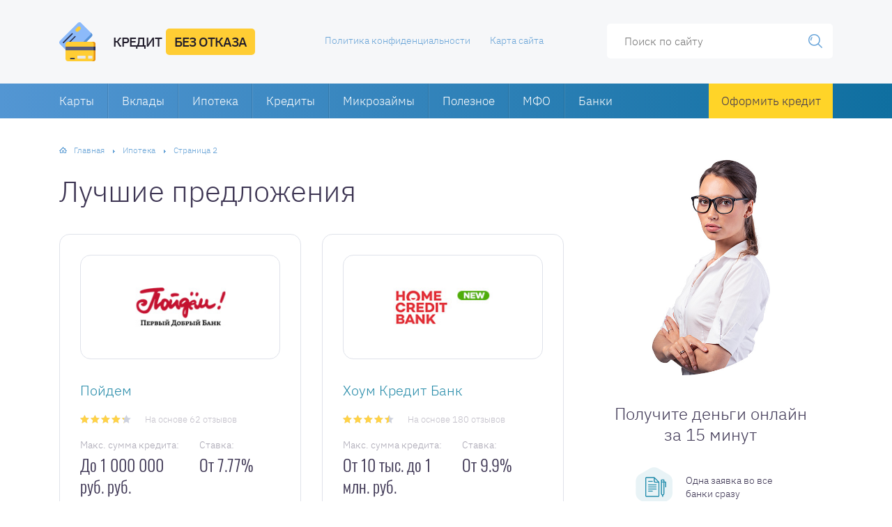

--- FILE ---
content_type: text/html; charset=UTF-8
request_url: https://otkazanet.ru/ipoteka/page/2
body_size: 7723
content:
<!DOCTYPE html>
<html lang="ru-RU">
<head>
    <title>Ипотека | Все о кредитах - Part 2</title>
    <meta charset="utf-8"/>
    <meta http-equiv="X-UA-Compatible" content="IE=edge, chrome=1"/>
    <meta name="viewport" content="width=device-width, initial-scale=1.0"/>
    <link rel="shortcut icon" href="https://otkazanet.ru/wp-content/themes/otkazanet.ru/i/favicon.ico"
          type="image/x-icon">
    <meta name="yandex-verification" content="3f2b27c412595bd7"/>
    
	  
<!-- All in One SEO Pack 2.7.3 by Michael Torbert of Semper Fi Web Design[47,63] -->
<meta name="description"  content="Всё об ипотеке" />
<meta name="robots" content="noindex,follow" />
<link rel='prev' href='https://otkazanet.ru/ipoteka/' />

<link rel="canonical" href="https://otkazanet.ru/ipoteka" />
<!-- /all in one seo pack -->
<link rel='dns-prefetch' href='//fonts.googleapis.com' />
<link rel='dns-prefetch' href='//s.w.org' />
<link rel='stylesheet' id='opinionica_style_owl-css'  href='https://otkazanet.ru/wp-content/plugins/opinionica/js/OwlCarousel2/docs/assets/owlcarousel/assets/owl.carousel.min.css?ver=4.9.26' type='text/css' media='all' />
<link rel='stylesheet' id='opinionica_style_owl2-css'  href='https://otkazanet.ru/wp-content/plugins/opinionica/js/OwlCarousel2/docs/assets/owlcarousel/assets/owl.theme.default.min.css?ver=4.9.26' type='text/css' media='all' />
<link rel='stylesheet' id='opinionica_style-css'  href='https://otkazanet.ru/wp-content/plugins/opinionica/css/opinionica.css?ver=4.9.26' type='text/css' media='all' />
<link rel='stylesheet' id='webnavoz_notbox_style-css'  href='https://otkazanet.ru/wp-content/plugins/webnavoz-notification-box-1.2/webnavoz-notification-box.css?ver=4.9.26' type='text/css' media='all' />
<link rel='stylesheet' id='style-catalowp2x-css'  href='https://otkazanet.ru/wp-content/plugins/catalogWp/style.css?5_6_1&#038;ver=4.9.26' type='text/css' media='all' />
<link rel='stylesheet' id='style-colonizator_webnavoz-css'  href='https://otkazanet.ru/wp-content/plugins/colonizator/css/colonizator-style.css?1_0&#038;ver=4.9.26' type='text/css' media='all' />
<link rel='stylesheet' id='contact-form-7-css'  href='https://otkazanet.ru/wp-content/plugins/contact-form-7/includes/css/styles.css?ver=5.1.1' type='text/css' media='all' />
<link rel='stylesheet' id='style-vote2x-css'  href='https://otkazanet.ru/wp-content/plugins/vote2x/vote2x-style.css?1_2_2&#038;ver=4.9.26' type='text/css' media='all' />
<link rel='stylesheet' id='style-rating_webnavoz-css'  href='https://otkazanet.ru/wp-content/plugins/webnavoz-rating/css/style-rating-webnavoz.css?v=1768755139&#038;ver=4.9.26' type='text/css' media='all' />
<link rel='stylesheet' id='wp-lightbox-2.min.css-css'  href='https://otkazanet.ru/wp-content/plugins/wp-lightbox-2/styles/lightbox.min.ru_RU.css?ver=1.3.4' type='text/css' media='all' />
<link rel='stylesheet' id='google-fonts-css'  href='//fonts.googleapis.com/css?family=PT+Sans:400,400i,700|Roboto+Slab:700|Ubuntu:700&#038;subset=cyrillic' type='text/css' media='all' />
<link rel='stylesheet' id='style.css-css'  href='https://otkazanet.ru/wp-content/themes/otkazanet.ru/style.css' type='text/css' media='all' />
<link rel='stylesheet' id='main2020.css-css'  href='https://otkazanet.ru/wp-content/themes/otkazanet.ru/css/main2020.css' type='text/css' media='all' />
<link rel='stylesheet' id='fonts.css-css'  href='https://otkazanet.ru/wp-content/themes/otkazanet.ru/css/fonts.css' type='text/css' media='all' />
<link rel='stylesheet' id='bank_css-css'  href='https://otkazanet.ru/wp-content/themes/otkazanet.ru/css/single_bank.css' type='text/css' media='all' />
<script type='text/javascript' src='https://otkazanet.ru/wp-includes/js/jquery/jquery.js?ver=1.12.4'></script>
<script type='text/javascript' src='https://otkazanet.ru/wp-includes/js/jquery/jquery-migrate.min.js?ver=1.4.1'></script>
<script type='text/javascript' src='https://otkazanet.ru/wp-content/plugins/vote2x/vote2x.js?ver=4.9.26'></script>
<link rel='https://api.w.org/' href='https://otkazanet.ru/wp-json/' />
 		 <script> var ajaxUrl = "https://otkazanet.ru/wp-admin/admin-ajax.php";</script>
 	     
</head>

<body>

<div class="container">
    <div class="wrapper">

        
    <div id="sb_header">
        <a id="sb_header_left" href="/">
            <div id="sb_header_left_logo"></div>
            <div id="sb_header_left_text1">Кредит</div>
            <div id="sb_header_left_text2">без отказа</div>
        </a>
        <div id="sb_header_center">
            <ul><li id="menu-item-4303" class="menu-item menu-item-type-post_type menu-item-object-page menu-item-4303"><a href="https://otkazanet.ru/politika-konfidencialnosti">Политика конфиденциальности</a></li>
<li id="menu-item-4302" class="menu-item menu-item-type-post_type menu-item-object-page menu-item-4302"><a href="https://otkazanet.ru/sitemap">Карта сайта</a></li>
</ul>        </div>
        <div id="sb_header_right">
            <form method="get" action="https://otkazanet.ru/"><input type="text" name="s" placeholder="Поиск по сайту" value="" /><button type="submit" aria-label="Найти"></button></form>
        </div>
    </div>

<div id="sb_menu"><button class="header__menu-toggle" type="button"></button><div class="header__menu"><nav id="sb_menu_nav1"><ul><li id="menu-item-47" class="menu-item menu-item-type-taxonomy menu-item-object-category menu-item-47"><a href="https://otkazanet.ru/cards">Карты</a></li>
<li id="menu-item-48" class="menu-item menu-item-type-taxonomy menu-item-object-category menu-item-48"><a href="https://otkazanet.ru/deposit">Вклады</a></li>
<li id="menu-item-49" class="menu-item menu-item-type-taxonomy menu-item-object-category current-menu-item menu-item-49"><a href="https://otkazanet.ru/ipoteka">Ипотека</a></li>
<li id="menu-item-50" class="menu-item menu-item-type-taxonomy menu-item-object-category menu-item-50"><a href="https://otkazanet.ru/credits">Кредиты</a></li>
<li id="menu-item-53" class="menu-item menu-item-type-taxonomy menu-item-object-category menu-item-53"><a href="https://otkazanet.ru/micro">Микрозаймы</a></li>
<li id="menu-item-52" class="menu-item menu-item-type-taxonomy menu-item-object-category menu-item-52"><a href="https://otkazanet.ru/other">Полезное</a></li>
<li id="menu-item-1841" class="menu-item menu-item-type-taxonomy menu-item-object-category menu-item-1841"><a href="https://otkazanet.ru/mfo">МФО</a></li>
<li id="menu-item-4519" class="menu-item menu-item-type-taxonomy menu-item-object-category menu-item-4519"><a href="https://otkazanet.ru/katalog-bankov">Банки</a></li>
</ul></nav></div><a id="sb_menu_anketa" target="_blank" href="/anketa">Оформить кредит</a></div><div id="sb_bread"><div class="breadcrumbs" itemscope itemtype="http://schema.org/BreadcrumbList"><span itemprop="itemListElement" itemscope itemtype="http://schema.org/ListItem"><a href="https://otkazanet.ru/" itemprop="item" class="home"><span itemprop="name">Главная</span></a></span> <span class="sep">›</span> <span itemprop="itemListElement" itemscope itemtype="http://schema.org/ListItem"><a href="https://otkazanet.ru/ipoteka" itemprop="item"><span itemprop="name">Ипотека</span></a></span> <span class="sep">›</span> <span class="current">Страница 2</span></div><!-- .breadcrumbs --></div>
    <div class="middle oc_middle ">

            <main class="content">    
	        <div id="oc_best_title">Лучшие предложения</div>
        <div id="oc_best_items">
            <div class="oc_best_item"><a class="item-bank-card" href="https://otkazanet.ru/go.php?to=https://otkazanet.ru/get/poidem/" target="_blank">
    <div>
        <div class="item-bank-card-image" style="background-image:url(https://otkazanet.ru/wp-content/uploads/2020/06/poidem.jpg)"></div>
        <div class="item-bank-card-title">Пойдем</div>
        <div class="item-bank-card-otzivi">
            <div class="item-bank-card-otzivi-stars"><div style="width:84%"></div></div><div class="item-bank-card-otzivi-text">На основе 62 отзывов</div>        </div>
        <div class="item-bank-card-hars">
            <div><div>Макс. сумма кредита:</div><div>До 1 000 000 руб. руб.</div></div>
            <div><div>Ставка:</div><div>От 7.77%</div></div>
            <div><div>Срок кредита:</div><div>от 1 до 2 лет</div></div>
            <div><div>Решение:</div><div>За 15 минут</div></div>
        </div>
        <div class="item-bank-card-button">Оформить заявку</div>
    </div>
</a></div><div class="oc_best_item"><a class="item-bank-card" href="https://otkazanet.ru/go.php?to=https://otkazanet.ru/get/homecredit/" target="_blank">
    <div>
        <div class="item-bank-card-image" style="background-image:url(https://otkazanet.ru/wp-content/uploads/2020/06/home_credit.jpg)"></div>
        <div class="item-bank-card-title">Хоум Кредит Банк</div>
        <div class="item-bank-card-otzivi">
            <div class="item-bank-card-otzivi-stars"><div style="width:88%"></div></div><div class="item-bank-card-otzivi-text">На основе 180 отзывов</div>        </div>
        <div class="item-bank-card-hars">
            <div><div>Макс. сумма кредита:</div><div>От 10 тыс. до 1 млн.  руб.</div></div>
            <div><div>Ставка:</div><div>От 9.9%</div></div>
            <div><div>Срок кредита:</div><div>до 60 месяцев</div></div>
            <div><div>Решение:</div><div>За 2 минуты</div></div>
        </div>
        <div class="item-bank-card-button">Оформить заявку</div>
    </div>
</a></div>        </div>
        <div id="oc_cat_title">Ипотека</div><div id="oc_cat_desc"><p>Всё об ипотеке</p>
</div>                                            <article class="post  post--cat-desc">
                    <div class="post__entry">
                        <p>Все мы стремимся обеспечить себя и своих близких уютным, комфортным жильём. Далеко не во всех случаях есть возможность единовременно внести всю сумму за покупку жилплощади. Поэтому так востребована ипотека — разновидность кредита, который выдаётся специально под покупку жилого дома или квартиры на определённых условиях.</p>
<p>Поскольку сумма ипотеки измеряется по меньшей мере сотнями рублей, а чаще миллионами и десятками миллионов, необходимо внимательно, грамотно подходить к оформлению договора и дальнейшим действиям. Сайт «ОтказаНет.ру» содержит рекомендации экспертов и полезные материалы для тех, кто уже заключил ипотечный договор или только планирует это делать. Среди наших публикаций:</p>
<ul>
<li><a title="Вторая ипотека до погашения первой" href="https://otkazanet.ru/ipoteka/vtoraya-ipoteka-do-pogasheniya-pervoj.html">Специфика оформления второй ипотеки до погашения первой</a>;</li>
<li><a title="Где дешевле оформить ипотечное страхование" href="https://otkazanet.ru/ipoteka/gde-deshevle-oformit-ipotechnoe-straxovanie.html">Рекомендации по подбору недорогого ипотечного страхования</a>;</li>
<li><a title="Банковские продукты для участников боевых действий и военнослужащих" href="https://otkazanet.ru/ipoteka/sluzhba-sluzhboj-a-kredit-vroz-ili-na-chto-rasschityvat-uchastniku-boevyx-dejstvij.html">Предложения банков для военнослужащих и участников боевых действий</a>;</li>
<li><a title="Как эффективно погашать ипотеку: советы, рекомендации и предостережения" href="https://otkazanet.ru/ipoteka/kak-effektivno-pogashat-ipoteku-sovety-rekomendacii-i-predosterezheniya.html">Советы и предостережения для тех, кто хочет эффективно погашать ипотеку</a>;</li>
<li><a title="Пошаговая инструкция: как снять обременение с квартиры после погашения ипотеки" href="https://otkazanet.ru/ipoteka/poshagovaya-instrukciya-kak-snyat-obremenenie-s-kvartiry-posle-pogasheniya-ipoteki.html">Пошаговая инструкция по снятию обременения с квартиры</a>;</li>
<li><a title="Оценка квартиры для ипотеки: как сделать, чтобы получить одобрение" href="https://otkazanet.ru/ipoteka/ocenka-kvartiry-dlya-ipoteki-kak-sdelat-chtoby-poluchit-odobrenie.html">Руководство по правильной оценке квартиры для ипотеки</a>;</li>
<li><a title="Быстрый способ получить ипотеку всего по двум документам" href="https://otkazanet.ru/ipoteka/bystryj-sposob-poluchit-ipoteku.html">Описание способа оформить ипотеку по двум документам</a>;</li>
<li><a title="Ипотека с господдержкой. Субсидирование ипотеки молодым семьям" href="https://otkazanet.ru/ipoteka/subsidirovanie-ipoteki-molodym-semyam.html">Особенности государственных субсидий для молодых семей</a>;</li>
<li><a title="Рефинансирование ипотеки: кому подойдет, как происходит, где оформить" href="https://otkazanet.ru/ipoteka/refinansirovanie-ipoteki-komu-podojdet-kak-proisxodit-gde-oformit.html">Обзор рефинансирования ипотеки</a>.</li>
</ul>
<p>Сроки ипотечных договоров — это годы и десятки лет. Суммы также могут сильно превышать ежемесячный доход. Сайт «ОтказаНет.ру» поможет вам не сталкиваться с финансовыми трудностями. Узнайте, как получить уютное жильё без волокиты, переплат и долгосрочных рисков.</p>
                                            </div><!-- .post__entry -->
                </article><!-- .post -->
                        <div id="oc_cat_items"><a href="https://otkazanet.ru/ipoteka/bystryj-sposob-poluchit-ipoteku.html" class="oc_cat_item">
    <div class="oc_cat_item_image" style="background-image:url(https://otkazanet.ru/wp-content/uploads/2018/09/dokumenty-dlya-ipoteki-na-vtorichnoe-zhile_0.jpg)">
        <div>Ипотека</div>
    </div>
    <div class="oc_cat_item_title">Быстрый способ получить ипотеку всего по двум документам</div>
    <div class="oc_cat_item_desc">Приобретение жилья по программам ипотечного кредитования стремительно набирает популярность, что обусловлено 2 группами причин: С ...</div>
    <div class="oc_cat_item_more">Читать далее</div>
</a><a href="https://otkazanet.ru/ipoteka/subsidirovanie-ipoteki-molodym-semyam.html" class="oc_cat_item">
    <div class="oc_cat_item_image" style="background-image:url(https://otkazanet.ru/wp-content/uploads/2018/08/ipoteka-dlya-molodoj-semi-v-2018-godu.png)">
        <div>Ипотека</div>
    </div>
    <div class="oc_cat_item_title">Ипотека с господдержкой. Субсидирование ипотеки молодым семьям</div>
    <div class="oc_cat_item_desc">Государство в рамках реализации социальной функции предоставляет молодым семьям право приобретения жилья в ипотеку по ...</div>
    <div class="oc_cat_item_more">Читать далее</div>
</a><a href="https://otkazanet.ru/ipoteka/refinansirovanie-ipoteki-komu-podojdet-kak-proisxodit-gde-oformit.html" class="oc_cat_item">
    <div class="oc_cat_item_image" style="background-image:url(https://otkazanet.ru/wp-content/uploads/2018/08/refinansirovanie-ipoteki-7.jpg)">
        <div>Ипотека</div>
    </div>
    <div class="oc_cat_item_title">Рефинансирование ипотеки: кому подойдет, как происходит, где оформить</div>
    <div class="oc_cat_item_desc">Рефинансирование ипотеки – один из эффективных способов уменьшить ежемесячный платеж и снизить кредитную нагрузку. Высвобожденные ...</div>
    <div class="oc_cat_item_more">Читать далее</div>
</a></div><div class="pagination"><a class="prev page-numbers" href="https://otkazanet.ru/ipoteka/page/1">‹</a>
<a class='page-numbers' href='https://otkazanet.ru/ipoteka/page/1'>1</a>
<span aria-current='page' class='page-numbers current'>2</span></div><!-- .pagination -->
		</main><!-- .content -->

		<aside class="sidebar">
                            <div id="ob_top">
                    <div id="ob_top_title">Получите деньги онлайн <br/>за 15 минут</div>
                    <div id="ob_top_icons">
                        <div><div>Одна заявка во все банки сразу</div></div>
                        <div><div>Быстрое получение денег за 15 минут</div></div>
                        <div><div>С любой кредитной историей от 18 лет</div></div>
                    </div>
                    <a href="/anketa" id="ob_top_button">Получить деньги</a>
                </div>
                <div id="ob_best">
                    <div id="ob_best_title">Лучшее предложение</div>
                    <div id="ob_best_inner"><a class="item-bank-card" href="https://otkazanet.ru/go.php?to=https://otkazanet.ru/get/gazprombank/" target="_blank">
    <div>
        <div class="item-bank-card-image" style="background-image:url(https://otkazanet.ru/wp-content/uploads/2020/06/gazprom.jpg)"></div>
        <div class="item-bank-card-title">Газпромбанк</div>
        <div class="item-bank-card-otzivi">
            <div class="item-bank-card-otzivi-stars"><div style="width:90%"></div></div><div class="item-bank-card-otzivi-text">На основе 79 отзывов</div>        </div>
        <div class="item-bank-card-hars">
            <div><div>Макс. сумма кредита:</div><div>До 5 000 000 руб. руб.</div></div>
            <div><div>Ставка:</div><div>От 7,2%</div></div>
            <div><div>Срок кредита:</div><div>До 7 лет</div></div>
            <div><div>Решение:</div><div>За 15 минут</div></div>
        </div>
        <div class="item-bank-card-button">Оформить заявку</div>
    </div>
</a><a class="item-bank-card" href="https://otkazanet.ru/go.php?to=https://otkazanet.ru/get/sovcombank/" target="_blank">
    <div>
        <div class="item-bank-card-image" style="background-image:url(https://otkazanet.ru/wp-content/uploads/2020/06/sovcom.jpg)"></div>
        <div class="item-bank-card-title">Совкомбанк</div>
        <div class="item-bank-card-otzivi">
            <div class="item-bank-card-otzivi-stars"><div style="width:94%"></div></div><div class="item-bank-card-otzivi-text">На основе 192 отзывов</div>        </div>
        <div class="item-bank-card-hars">
            <div><div>Макс. сумма кредита:</div><div>До 1 000 000 руб. руб.</div></div>
            <div><div>Ставка:</div><div>От 0% по кредиту</div></div>
            <div><div>Срок кредита:</div><div>До 5 лет</div></div>
            <div><div>Решение:</div><div>За 20 минут</div></div>
        </div>
        <div class="item-bank-card-button">Оформить заявку</div>
    </div>
</a><a class="item-bank-card" href="https://otkazanet.ru/go.php?to=https://otkazanet.ru/get/vtb/" target="_blank">
    <div>
        <div class="item-bank-card-image" style="background-image:url(https://otkazanet.ru/wp-content/uploads/2020/06/vtb.jpg)"></div>
        <div class="item-bank-card-title">ВТБ Банк</div>
        <div class="item-bank-card-otzivi">
            <div class="item-bank-card-otzivi-stars"><div style="width:92%"></div></div><div class="item-bank-card-otzivi-text">На основе 187 отзывов</div>        </div>
        <div class="item-bank-card-hars">
            <div><div>Макс. сумма кредита:</div><div>До 5 000 000 руб. руб.</div></div>
            <div><div>Ставка:</div><div>От 7,5 %</div></div>
            <div><div>Срок кредита:</div><div>До 60 месяцев</div></div>
            <div><div>Решение:</div><div>Решение за 15 минут</div></div>
        </div>
        <div class="item-bank-card-button">Оформить заявку</div>
    </div>
</a><a class="item-bank-card" href="https://otkazanet.ru/go.php?to=https://otkazanet.ru/get/skbbank/" target="_blank">
    <div>
        <div class="item-bank-card-image" style="background-image:url(https://otkazanet.ru/wp-content/uploads/2020/06/skbbank.jpg)"></div>
        <div class="item-bank-card-title">СКБ Банк</div>
        <div class="item-bank-card-otzivi">
            <div class="item-bank-card-otzivi-stars"><div style="width:86%"></div></div><div class="item-bank-card-otzivi-text">На основе 158 отзывов</div>        </div>
        <div class="item-bank-card-hars">
            <div><div>Макс. сумма кредита:</div><div>До 1 500 000 руб. руб.</div></div>
            <div><div>Ставка:</div><div>От 8%</div></div>
            <div><div>Срок кредита:</div><div>До 60 месяцев</div></div>
            <div><div>Решение:</div><div>За 15 минут</div></div>
        </div>
        <div class="item-bank-card-button">Оформить заявку</div>
    </div>
</a></div>
                </div>


           


			
			
		</aside><!-- .sidebar --></div>
    <div id="footer-stop" class="of_stop"></div>
    <div id="of_wrap">
        <div id="of_left">
            <div id="of_left_top">
                <div id="of_left_top_logo"></div>
                <div id="of_left_top_text1">Кредит</div>
                <div id="of_left_top_text2">без отказа</div>
            </div>
            <div id="of_left_bottom">
                <p>© 2018 – Все о банковских продуктах, кредитах, вкладах и финансах</p>
                <p>Перепечатка материалов разрешена только с указанием первоисточника</p>
				<p><img src="https://otkazanet.ru/wp-content/uploads/2021/16+.png" alt="16+" style="opacity: 0.5;" width="30" height="30"></p>
            </div>
        </div>
        <div id="of_center">
            <ul>
                <li id="menu-item-1314" class="menu-item menu-item-type-post_type menu-item-object-page menu-item-1314"><a href="https://otkazanet.ru/politika-konfidencialnosti">Политика конфиденциальности</a></li>
<li id="menu-item-1318" class="menu-item menu-item-type-post_type menu-item-object-page menu-item-1318"><a href="https://otkazanet.ru/polzovatelskoe-soglashenie">Пользовательское соглашение</a></li>
<li id="menu-item-1315" class="menu-item menu-item-type-post_type menu-item-object-page menu-item-1315"><a href="https://otkazanet.ru/contact">Контакты</a></li>
<li id="menu-item-55" class="menu-item menu-item-type-custom menu-item-object-custom menu-item-55"><a href="https://otkazanet.ru/sitemap">Карта сайта</a></li>
            </ul>
        </div>
        <a href="/anketa" id="of_right">
            <div id="of_right_left"></div>
            <div id="of_right_center">
                <div>Получить кредит</div>
                <div>Одна заявка во все банки Вашего города с высоким процентом одобрения</div>
            </div>
            <div id="of_right_right"></div>
        </a>
    
</div><!-- .wrapper -->
<br>
<div class="footer_elfs">Сетевое издание «Кредит без отказа» зарегистрировано Федеральной службой по надзору в сфере связи, информационных технологий и массовых коммуникаций. Свидетельство о регистрации: ЭЛ № ФС 77 - 75305 от 25.03.2019 г. <br>Учредитель: Сиренко А.В. <br>Email редакции: info@otkazanet.ru. <br>Телефон редакции: +7 (499) 40-40-138 <br>Главный редактор: Сиренко А.В. </div>
</div><!-- .container -->

    </div>
<script type='text/javascript' src='https://otkazanet.ru/wp-content/plugins/opinionica/js/OwlCarousel2/docs/assets/owlcarousel/owl.carousel.min.js?ver=1.7.0'></script>
<script type='text/javascript' src='https://otkazanet.ru/wp-content/plugins/opinionica/js/opinionica.js?ver=1.7.0'></script>
<script type='text/javascript' src='https://otkazanet.ru/wp-content/plugins/webnavoz-notification-box-1.2/jquery.cookie.js?ver=4.9.26'></script>
<script type='text/javascript' src='https://otkazanet.ru/wp-content/plugins/catalogWp/catalog2x.js?ver=3.2.0'></script>
<script type='text/javascript'>
/* <![CDATA[ */
var wpcf7 = {"apiSettings":{"root":"https:\/\/otkazanet.ru\/wp-json\/contact-form-7\/v1","namespace":"contact-form-7\/v1"}};
/* ]]> */
</script>
<script type='text/javascript' src='https://otkazanet.ru/wp-content/plugins/contact-form-7/includes/js/scripts.js?ver=5.1.1'></script>
<script type='text/javascript'>
/* <![CDATA[ */
var tocplus = {"visibility_show":"\u041f\u043e\u043a\u0430\u0437\u0430\u0442\u044c","visibility_hide":"\u0421\u043a\u0440\u044b\u0442\u044c","width":"Auto"};
/* ]]> */
</script>
<script type='text/javascript' src='https://otkazanet.ru/wp-content/plugins/table-of-contents-plus/front.min.js?ver=2002'></script>
<script type='text/javascript'>
/* <![CDATA[ */
var JQLBSettings = {"fitToScreen":"0","resizeSpeed":"400","displayDownloadLink":"0","navbarOnTop":"0","loopImages":"","resizeCenter":"","marginSize":"","linkTarget":"","help":"","prevLinkTitle":"previous image","nextLinkTitle":"next image","prevLinkText":"\u00ab Previous","nextLinkText":"Next \u00bb","closeTitle":"close image gallery","image":"Image ","of":" of ","download":"Download","jqlb_overlay_opacity":"80","jqlb_overlay_color":"#000000","jqlb_overlay_close":"1","jqlb_border_width":"10","jqlb_border_color":"#ffffff","jqlb_border_radius":"0","jqlb_image_info_background_transparency":"100","jqlb_image_info_bg_color":"#ffffff","jqlb_image_info_text_color":"#000000","jqlb_image_info_text_fontsize":"10","jqlb_show_text_for_image":"1","jqlb_next_image_title":"next image","jqlb_previous_image_title":"previous image","jqlb_next_button_image":"https:\/\/otkazanet.ru\/wp-content\/plugins\/wp-lightbox-2\/styles\/images\/ru_RU\/next.gif","jqlb_previous_button_image":"https:\/\/otkazanet.ru\/wp-content\/plugins\/wp-lightbox-2\/styles\/images\/ru_RU\/prev.gif","jqlb_maximum_width":"","jqlb_maximum_height":"","jqlb_show_close_button":"1","jqlb_close_image_title":"close image gallery","jqlb_close_image_max_heght":"22","jqlb_image_for_close_lightbox":"https:\/\/otkazanet.ru\/wp-content\/plugins\/wp-lightbox-2\/styles\/images\/ru_RU\/closelabel.gif","jqlb_keyboard_navigation":"1","jqlb_popup_size_fix":"0"};
/* ]]> */
</script>
<script type='text/javascript' src='https://otkazanet.ru/wp-content/plugins/wp-lightbox-2/wp-lightbox-2.min.js?ver=1.3.4.1'></script>
<script type='text/javascript' src='https://otkazanet.ru/wp-content/themes/otkazanet.ru/js/single_bank.js'></script>
<script type='text/javascript' src='https://otkazanet.ru/wp-content/themes/otkazanet.ru/js/ion.rangeSlider.min.js'></script>
<script type='text/javascript' src='https://otkazanet.ru/wp-content/themes/otkazanet.ru/js/scripts.js'></script>
<script type='text/javascript' src='https://otkazanet.ru/wp-content/themes/otkazanet.ru/js/scripts2.js'></script>
<script type='text/javascript'>
/* <![CDATA[ */
var q2w3_sidebar_options = [{"sidebar":"q2w3-default-sidebar","margin_top":10,"margin_bottom":265,"stop_id":"footer-stop","screen_max_width":999,"screen_max_height":0,"width_inherit":false,"refresh_interval":1500,"window_load_hook":false,"disable_mo_api":false,"widgets":["form_a","sb_right"]},{"sidebar":"offer-fixed","margin_top":10,"margin_bottom":265,"stop_id":"footer-stop","screen_max_width":999,"screen_max_height":0,"width_inherit":false,"refresh_interval":1500,"window_load_hook":false,"disable_mo_api":false,"widgets":["custom_html-3"]}];
/* ]]> */
</script>
<script type='text/javascript' src='https://otkazanet.ru/wp-content/plugins/q2w3-fixed-widget/js/q2w3-fixed-widget.min.js?ver=5.1.4'></script>
<script type='text/javascript' src='https://otkazanet.ru/wp-includes/js/wp-embed.min.js?ver=4.9.26'></script>
<!--LiveInternet counter--><script type="text/javascript">
document.write("<a href='//www.liveinternet.ru/click' "+
"target=_blank><img src='//counter.yadro.ru/hit?t18.12;r"+
escape(document.referrer)+((typeof(screen)=="undefined")?"":
";s"+screen.width+"*"+screen.height+"*"+(screen.colorDepth?
screen.colorDepth:screen.pixelDepth))+";u"+escape(document.URL)+
";h"+escape(document.title.substring(0,150))+";"+Math.random()+
"' alt='' title='LiveInternet: показано число просмотров за 24"+
" часа, посетителей за 24 часа и за сегодня' "+
"border='0' width='0' height='0'><\/a>")
</script><!--/LiveInternet-->


<!-- Yandex.Metrika counter -->
<script type="text/javascript" >
   (function(m,e,t,r,i,k,a){m[i]=m[i]||function(){(m[i].a=m[i].a||[]).push(arguments)};
   m[i].l=1*new Date();k=e.createElement(t),a=e.getElementsByTagName(t)[0],k.async=1,k.src=r,a.parentNode.insertBefore(k,a)})
   (window, document, "script", "https://mc.yandex.ru/metrika/tag.js", "ym");

   ym(52190776, "init", {
        id:52190776,
        clickmap:true,
        trackLinks:true,
        accurateTrackBounce:true,
        webvisor:true
   });
</script>
<noscript><div><img src="https://mc.yandex.ru/watch/52190776" style="position:absolute; left:-9999px;" alt="" /></div></noscript>
<!-- /Yandex.Metrika counter -->
<script src="/wp-content/js/picturefill.min.js"></script>
</body>
</html>


--- FILE ---
content_type: text/css
request_url: https://otkazanet.ru/wp-content/plugins/opinionica/css/opinionica.css?ver=4.9.26
body_size: 967
content:
.opt_fro_warp{width:100%;height:auto;display:block;margin:20px 0;box-sizing:border-box;position:relative;min-height:200px}.opt_fro_clear{clear:both}.opt_fro_left{width:20px;height:100%;display:block;position:absolute;top:0;left:0;background:url(../images/left.svg) 50% 50% no-repeat;background-size:contain;transition:all .2s;cursor:pointer}.opt_fro_right{width:20px;height:100%;display:block;position:absolute;top:0;right:0;background:url(../images/right.svg) 50% 50% no-repeat;background-size:contain;transition:all .2s;cursor:pointer}.opt_fro_left:hover,.opt_fro_right:hover{transform:scale(1.2)}.opt_fro_main{overflow:hidden;min-width:calc(100% - 50px);width:0;margin-left:25px;height:auto;display:block;position:relative}.opt_fro_warp_style1_item_img{width:150px;height:150px;border-radius:50%;background-size:cover;background-position:center top;margin:0 auto;display:block;background:#fff;box-sizing:border-box;border-radius:50%;border:10px solid #f9f9f9;padding:5px;box-sizing:border-box}.opt_fro_warp_style1_item_img>div{background-size:cover;background-position:center top;width:120px;height:120px;border-radius:50%;display:block}.opt_fro_warp_style1_item_name{margin:30px 0 10px;color:#2f2f2f;clear:both;font-size:16px;width:100%;height:auto;font-weight:700;text-align:center}.opt_fro_warp_style1_item_desc{color:#c5c5c5;font-size:12px;font-weight:400;width:100%;height:auto;margin-bottom:30px;text-align:center}.opt_fro_warp_style1_item_otziv{clear:both;color:#5e5e5e;font-size:14px;font-weight:400;width:100%;height:auto;text-align:center;margin:0 0 20px}.opt_fro_warp_style1 .opt_fro_item{display:table;position:relative;width:auto;height:auto;padding:10px;width:100%}.opt_fro_warp_style1 .owl-theme .owl-dots .owl-dot.active span,.opt_fro_warp_style3 .owl-theme .owl-dots .owl-dot:hover span{border:2px solid#d0d0d0;background-color:#fff!important}.opt_fro_warp_style1 .owl-theme .owl-dots .owl-dot span{width:12px;height:12px}.opt_fro_warp_style2_item_img{margin:0;width:90px;height:90px;border-radius:50%;background-size:cover;background-position:center top;margin-right:20px;display:block;position:absolute;background:#fff;box-sizing:border-box;right:-10px;bottom:-30px;border-radius:50%;border:1px solid #dfdfdf;padding:5px;box-sizing:border-box}.opt_fro_warp_style2_item_img>div{background-size:cover;background-position:center top;width:80px;height:80px;border-radius:50%;display:block}.opt_fro_warp_style2_item_right{margin:0;width:calc(100% - 95px);float:left;display:block;height:auto;margin-bottom:10px}.opt_fro_warp_style2_item_name{color:#2f2f2f;font-size:16px;width:100%;height:auto;margin-bottom:2px;margin-top:5px;text-align:left;font-weight:700}.opt_fro_warp_style2_item_desc{color:#bb945d;font-size:12px;font-weight:400;width:100%;height:auto;margin-bottom:5px;text-align:left}.opt_fro_warp_style2_item_otziv{clear:both;color:#5e5e5e;font-size:14px;font-weight:400;width:100%;height:auto;text-align:left;margin:0 0 20px}.opt_fro_warp_style2 .opt_fro_item{display:table;position:relative;width:calc(100% - 2px);height:calc(100% - 2px);padding:10px;border:1px solid #dfdfdf;box-sizing:border-box;margin-bottom:50px}.opt_fro_warp_style2 .owl-theme .owl-dots .owl-dot span{width:12px;height:12px}.opt_fro_warp_style3_item_img{margin:0;width:50px;height:50px;border-radius:50%;background-size:cover;background-position:center top;margin-right:20px;display:block;float:left}.opt_fro_warp_style3_item_right{margin:0;width:calc(100% - 70px);float:right;display:block;height:auto}.opt_fro_warp_style3_item_name{color:#3d3d3d;font-size:16px;width:100%;height:auto;margin-bottom:2px;margin-top:5px;text-align:left;font-weight:700}.opt_fro_warp_style3_item_desc{color:#c5c5c5;font-size:12px;font-weight:400;width:100%;height:auto;margin-bottom:5px;text-align:left}.opt_fro_warp_style3_item_otziv{clear:both;color:#6a6a6a;font-size:14px;font-weight:400;width:100%;height:auto;text-align:left;margin-top:20px}.opt_fro_warp_style3 .opt_fro_item{display:table;width:auto;height:auto;padding:10px}.opt_fro_warp_style3 .owl-theme .owl-dots .owl-dot.active span,.opt_fro_warp_style3 .owl-theme .owl-dots .owl-dot:hover span{background-color:#000!important}.opt_fro_warp_style3 .owl-theme .owl-dots .owl-dot span{width:12px;height:12px}.opt_fro_warp_style4{border-left:1px solid #efeff7;border-top:1px solid #efeff7;border-right:1px solid #efeff7}.opt_fro_warp_style4_item{width:50%;display:table;float:left;border-bottom:1px solid #efeff7;padding:20px;position:relative}.opt_fro_warp_style4>.opt_fro_warp_style4_item:nth-child(2n+1){border-right:1px solid #efeff7}.opt_fro_warp_style4_item_img{margin-top:20px;width:100px;height:100px;border-radius:50%;background-size:cover;background-position:center top;margin-right:20px;display:block;float:left}.opt_fro_warp_style4_item_right{width:calc(100% - 120px);float:right;display:block;height:auto;padding:0}.opt_fro_warp_style4_item_name{color:#7d7d7d;font-size:20px;font-weight:400;width:100%;height:auto;margin-bottom:5px;text-align:left}.opt_fro_warp_style4_item_desc{color:#cfcfcf;font-size:12px;font-weight:400;width:100%;height:auto;margin-bottom:10px;text-align:left}.opt_fro_warp_style4_item_otziv{color:#878787;font-size:14px;font-weight:400;width:100%;height:auto;text-align:left}@media screen and (max-width:768px){.opt_fro_warp_style4_item{width:100%}.opt_fro_warp_style4_item{border-right:none!important}}

--- FILE ---
content_type: text/css
request_url: https://otkazanet.ru/wp-content/plugins/webnavoz-notification-box-1.2/webnavoz-notification-box.css?ver=4.9.26
body_size: 1157
content:
.webnavoz_notificationbox{z-index:9999;position:fixed;bottom:20px;display:none;padding:15px}.webnavoz_notificationbox_title{font-size:18px;font-weight:700;margin-bottom:5px}.webnavoz_notificationbox_text{font-size:12px}.webnavoz_notificationbox_text p{font-weight:400;margin-bottom:10px}.webnavoz_notificationbox_thumb{width:100px;height:100px;background-size:cover;border-radius:50%;background-position:50% 50%;display:table}.webnavoz_notificationbox_main{display:table;height:auto;position:relative}.webnavoz_notificationbox_button{cursor:pointer;transition:all .3s ease-in-out}.webnavoz_notificationbox_close{background:url([data-uri]) 50% 50% no-repeat;background-size:16px 16px;display:block;width:16px;height:16px;top:-20px;cursor:pointer;position:absolute;transition:all .1s linear}.webnavoz_notificationbox_close:hover{transform:rotate(180deg)}

--- FILE ---
content_type: text/css
request_url: https://otkazanet.ru/wp-content/plugins/catalogWp/style.css?5_6_1&ver=4.9.26
body_size: 736
content:
.custom-table_catalowp2x {
    display: table;
    border-collapse: collapse;
    margin-bottom: 25px;
    width: 100%;
}
.th-table_catalowp2x {
    background: #ecf0f1;
    border: 1px solid #ecf0f1;
    padding: 15px 20px;
    vertical-align: top;
    font-size: 14px;
    line-height: 18px;
    display: table-cell;
    vertical-align: middle;
}
.td-table_catalowp2x {
    border: 1px solid #ecf0f1;
    padding: 20px;
    display: table-cell;
    vertical-align: middle;
    font-size: 14px;
    line-height: 16px;
}
.tr-table_catalowp2x {
    display: table-row;
    font-size: 14px;
    line-height: 16px;
}
.head-table_catalowp2x {
    display: table-row;
}
.thumb_catalowp2x {
    width: 100px;
    height: 55px;
    overflow: hidden;
    position: relative;
    float: left;
    margin-right: 12px;
}
.thumb_catalowp2x img {
    position: absolute;
    left: 0;
    right: 0;
    top: 0;
    bottom: 0;
    margin: auto;
    max-width: 90%;
    height: auto;
}
.td-table_catalowp2x.img-td_catalowp2x {
    width: 282px;
}
.desc_catalowp2x .title-td_catalowp2x {
    display: block;
    border: 0;
    color: #369;
    font-weight: 600;
    margin-bottom: 10px;
}
.button-td_catalowp2x {
    text-align: center;
}
.button-td_catalowp2x a {
    border: 0 !important;
    color: #fff !important;
    vertical-align: top;
    display: inline-block;
    padding: 10px 11px;
    border-radius: 2px;
    font-size: 14px;
    line-height: 16px;
    text-align: center;
    text-decoration: none !important;
    text-transform: uppercase;
    cursor: pointer;
    outline: none;
    -webkit-transition: all .3s ease;
    transition: all .3s ease;
    background-color: #ff9800;
    min-width: 120px;
}
.button-td_catalowp2x a:hover {
    background-color: #ffa726;
    box-shadow: inset 0 -3px 0 0 rgba(0,0,0,0.2);
}
.link_update_catalowp2x {
    text-align: center;
    display: block;
    width: 100%;
    margin-bottom: 30px;
}
a.clickAjax-catalowp2x {
    border: 0 !important;
    color: #fff !important;
    vertical-align: top;
    display: inline-block;
    padding: 10px 11px;
    border-radius: 2px;
    font-size: 14px;
    line-height: 16px;
    text-align: center;
    text-decoration: none !important;
    text-transform: uppercase;
    cursor: pointer;
    outline: none;
    -webkit-transition: all .3s ease;
    transition: all .3s ease;
    background-color: #ff9800;
    min-width: 120px;
}
a.clickAjax-catalowp2x:hover {
    background-color: #ffa726;
    box-shadow: inset 0 -3px 0 0 rgba(0,0,0,0.2);
}
@media screen and (max-width: 1000px){
.head-table_catalowp2x {
    display: none;
}
.custom-table_catalowp2x {
    display: block;
    text-align: center;
}
.td-table_catalowp2x {
    display: block;
    border: 0;
    padding: 0;
    text-align: center;
}
.tr-table_catalowp2x {
    display: inline-block;
vertical-align: top;
border: 1px solid #ecf0f1;
text-align: left;
padding: 10px;
width: 250px;
margin: 6px;
}
.td-table_catalowp2x.img-td_catalowp2x {
    width: auto;
}
.thumb_catalowp2x {
    width: 100%;
    float: none;
    margin: 0;
    height:  auto;
}
.td-table_catalowp2x:before {
    content: attr(data-title);
    font-weight: 600;
    margin-right: 5px;
}
.thumb_catalowp2x img {
    position: relative;
    display: block;
    margin: auto;
}
.td-table_catalowp2x.img-td_catalowp2x:before {
    display: none;
}
.td-table_catalowp2x.button-td_catalowp2x {
    margin-top: 10px;
}
.desc_catalowp2x {
    text-align: center;
}
}

--- FILE ---
content_type: text/css
request_url: https://otkazanet.ru/wp-content/plugins/colonizator/css/colonizator-style.css?1_0&ver=4.9.26
body_size: 116
content:
.colonizator_wrap-style {
    display: table;
    margin-bottom: 20px;
    width: 100%;
}
.colonizator_wrap-style>p {
    display: inline !important;
    margin: 0 !important;
    padding: 0 !important;
}
.col-colonizator_wrap-style {
    padding: 0 15px;
    display: table-cell;
    vertical-align: top;
}
@media screen and (max-width: 450px){
.colonizator_wrap-style {
    display: block;
}
.col-colonizator_wrap-style {
    padding: 20px;
    display: inline-block;
    vertical-align: top;
}
}

--- FILE ---
content_type: text/css
request_url: https://otkazanet.ru/wp-content/plugins/contact-form-7/includes/css/styles.css?ver=5.1.1
body_size: 805
content:
div.wpcf7 {
	margin: 0;
	padding: 0;
}

div.wpcf7 .screen-reader-response {
	position: absolute;
	overflow: hidden;
	clip: rect(1px, 1px, 1px, 1px);
	height: 1px;
	width: 1px;
	margin: 0;
	padding: 0;
	border: 0;
}

div.wpcf7-response-output {
	margin: 2em 0em 1em;
	padding: 0.9em 1em;
	border: 2px solid #ff0000;
}

div.wpcf7-mail-sent-ok {
	border: 2px solid #80C462;
}

div.wpcf7-mail-sent-ng,
div.wpcf7-aborted {
	border: 2px solid #ff0000;
}

div.wpcf7-spam-blocked {
	border: 2px solid #ffa500;
}

div.wpcf7-validation-errors,
div.wpcf7-acceptance-missing {
	border: 2px solid #f7e700;
}

.wpcf7-form-control-wrap {
	position: relative;
}

span.wpcf7-not-valid-tip {
	color: #f00;
	font-size: 1em;
	font-weight: normal;
	display: block;
}

.use-floating-validation-tip span.wpcf7-not-valid-tip {
	position: absolute;
	top: 20%;
	left: 20%;
	z-index: 100;
	border: 1px solid #ff0000;
	background: #fff;
	padding: .2em .8em;
}

span.wpcf7-list-item {
	display: inline-block;
	margin: 0 0 0 1em;
}

span.wpcf7-list-item-label::before,
span.wpcf7-list-item-label::after {
	content: " ";
}

.wpcf7-text {
	margin-top: 3px;
	display: inline-block;
	height: 36px;
	line-height: 36px;
	max-width: 100%;
	border: 1px solid #bdc3c7;
	box-sizing: border-box;
	padding: 0 8px;
	background-color: #fff;
	transition: all 0.2s ease;
}
.wpcf7-text:focus {
	border-color: #246F91
}

.wpcf7-select {
	margin-top: 3px;
	display: inline-block;
	height: 36px;
	line-height: 36px;
	max-width: 100%;
	border: 1px solid #bdc3c7;
	box-sizing: border-box;
	padding: 0 8px;
	background-color: #fff;
	transition: all 0.2s ease;
}

.wpcf7-select:focus {
	border-color: #246F91
}

.wpcf7-submit {
	display: inline-block;
	padding: 0 20px;
	height: 36px;
	line-height: 33px;
	border: none;
	border-top: 2px solid transparent;
	cursor: pointer;
	text-decoration: none;
	color: #fff;
	background: #3498db;
	font-size: 13px;
	font-weight: bold;
	text-transform: uppercase;
	appearance: none;
	-webkit-appearance: none;
	-moz-appearance: none;
}

.wpcf7-submit:hover {
	background-color: #00acee;
}

.wpcf7-textarea {
	margin-top: 3px;
	display: inline-block;
	line-height: 36px;
	max-width: 100%;
	border: 1px solid #bdc3c7;
	box-sizing: border-box;
	padding: 0 8px;
	background-color: #fff;
	transition: all 0.2s ease;
	height: 120px;
	width: 414px;
}

.wpcf7-textarea:focus {
	border-color: #246F91
}

.wpcf7-display-none {
	display: none;
}

div.wpcf7 .ajax-loader {
	visibility: hidden;
	display: inline-block;
	background-image: url('../../images/ajax-loader.gif');
	width: 16px;
	height: 16px;
	border: none;
	padding: 0;
	margin: 0 0 0 4px;
	vertical-align: middle;
}

div.wpcf7 .ajax-loader.is-active {
	visibility: visible;
}

div.wpcf7 div.ajax-error {
	display: none;
}

div.wpcf7 .placeheld {
	color: #888;
}

div.wpcf7 input[type="file"] {
	cursor: pointer;
}

div.wpcf7 input[type="file"]:disabled {
	cursor: default;
}

div.wpcf7 .wpcf7-submit:disabled {
	cursor: not-allowed;
}


--- FILE ---
content_type: text/css
request_url: https://otkazanet.ru/wp-content/themes/otkazanet.ru/style.css
body_size: 37104
content:
/*
Theme Name: otkazanet.ru
Version: 2018.02.21.13.55
*/

/* reset */html{box-sizing:border-box}*,:after,:before{box-sizing:inherit}a,abbr,acronym,address,applet,article,aside,audio,b,big,blockquote,body,canvas,caption,center,cite,code,dd,del,details,dfn,div,dl,dt,embed,fieldset,figcaption,figure,footer,form,h1,h2,h3,h4,h5,h6,header,hgroup,html,iframe,img,ins,kbd,label,legend,li,mark,menu,nav,object,ol,output,p,pre,q,ruby,s,samp,section,small,span,strike,strong,sub,summary,sup,table,tbody,td,tfoot,th,thead,time,tr,tt,u,ul,var,video{margin:0;padding:0;border:0;font:inherit;vertical-align:baseline}article,aside,details,figcaption,figure,footer,header,hgroup,menu,nav,section{display:block}table{border-collapse:collapse;border-spacing:0}:focus{outline:0}/* end reset */

/* normalize.css v3.0.3 | MIT License | github.com/necolas/normalize.css */html{font-family:sans-serif;-ms-text-size-adjust:100%;-webkit-text-size-adjust:100%}body{margin:0}article,aside,details,figcaption,figure,footer,header,hgroup,main,menu,nav,section,summary,time{display:block}audio,canvas,progress,video{display:inline-block;vertical-align:baseline}audio:not([controls]){display:none;height:0}[hidden],template{display:none}a{background-color:transparent}a:active,a:hover{outline:0}abbr[title]{border-bottom:1px dotted}b,strong{font-weight:700}dfn{font-style:italic}mark{background:#ff0;color:#000}small{font-size:80%}sub,sup{font-size:75%;line-height:0;position:relative;vertical-align:baseline}sup{top:-.5em}sub{bottom:-.25em}img{border:0;vertical-align:bottom}svg:not(:root){overflow:hidden}figure{margin:1em 40px}hr{box-sizing:content-box;height:0}pre{overflow:auto}code,kbd,pre,samp{font-family:monospace,monospace;font-size:1em}button,input,optgroup,select,textarea{color:inherit;font:inherit;margin:0}button{overflow:visible}button,select{text-transform:none}button,html input[type=button],input[type=reset],input[type=submit]{-webkit-appearance:button;cursor:pointer}button[disabled],html input[disabled]{cursor:default}button::-moz-focus-inner,input::-moz-focus-inner{border:0;padding:0}input{line-height:normal}input[type=checkbox],input[type=radio]{box-sizing:border-box;padding:0}input[type=number]::-webkit-inner-spin-button,input[type=number]::-webkit-outer-spin-button{height:auto}input[type=search]{-webkit-appearance:textfield}input[type=search]::-webkit-search-cancel-button,input[type=search]::-webkit-search-decoration{-webkit-appearance:none}fieldset{border:1px solid silver;margin:0 2px;padding:.35em .625em .75em}legend{border:0;padding:0}textarea{overflow:auto}optgroup{font-weight:700}table{border-collapse:collapse;border-spacing:0}td,th{padding:0}/* end normalize */

body {
	color: #3c3452;
	background: #FFF;
	font: 14px/1.215 'IBM Plex Sans', 'Arial', sans-serif;
	font-weight: 300;
}

a {
	text-decoration: none;
	color: #486FC0;
}

.aligncenter,
div.aligncenter {
	display: block;
	margin-right: auto;
	margin-left: auto;
}

.alignleft {
	float: left;
}

img.alignleft,
.wp-caption.alignleft {
	margin: 5px 25px 15px 0;
}

.alignright {
	float: right;
}

img.alignright,
.wp-caption.alignright {
	margin: 5px 0 15px 25px;
}

.container {
	overflow: hidden;
	min-width: 320px;
	padding: 0 10px;
}

.wrapper {
	max-width: 1110px;
	margin: 0 auto;
}

.grid {
	display: -webkit-box;
	display: -webkit-flex;
	display: -ms-flexbox;
	display: flex;
	-webkit-flex-wrap: wrap;
	-ms-flex-wrap: wrap;
	flex-wrap: wrap;
	margin: 0 -15px;
}

.grid__item-2-3 {
	width: calc(66.66666% - 30px);
	margin: 0 15px;
}

.grid__item-1-3 {
	width: calc(33.33333% - 30px);
	margin: 0 15px;
}

.btn {
	display: inline-block;
	padding: 10px 40px 14px;
	text-align: center;
	color: #FFF;
	border: none;
	border-radius: 23px;
	background: -webkit-gradient(linear, left top, right top, from(#85C75E), to(#268BA9));
	background: linear-gradient(to right, #85C75E, #268BA9);
	font-size: 18px;
}

.btn:hover {
	background: #85C75E;
}

button.btn {
	padding-top: 10px;
	padding-bottom: 14px;
}

.btn_pred {
	display: inline-block;
	padding: 10px 40px 14px;
	text-align: center;
	color: #FFF;
	border: none;
	border-radius: 23px;
	background: -webkit-gradient(linear, left top, right top, from(#85C75E), to(#268BA9));
	background: linear-gradient(to right, #85C75E, #268BA9);
	font-size: 16px;
}

.btn_pred:hover {
	background: #85C75E;
}

button.btn_pred {
	padding-top: 10px;
	padding-bottom: 14px;
}


/* SOCIAL */

.friends{margin:0 0 60px}
.friends__wrapper {
    font-size: 0;
    text-align: center;
}

.friends__title {
    font-size: 26px;
    font-weight: 500;
    line-height: 1.23;
    color: #222;
    padding-bottom: 20px;
}

.friends__item {
    display: inline-block;
    margin-right: 12px;
    padding: 10px 16px;
    border-radius: 4px;
    font-size: 16px;
    line-height: 28px;
    height: 48px;
    white-space: nowrap;
    outline: 0;
    cursor: pointer;
}

.friends__item:active {
    transform: scale(.97);
}

.friends__item:last-child {
    margin-right: 0;
}

.friends__item_vk {
    background-color: #48729e;
}

.friends__item_vk:hover {
    background-color: #456d98;
}

.friends__item_ok {
    background-color: #fa9500;
}

.friends__item_ok:hover {
    background-color: #f08f00;
}

.friends__item_fb {
    background-color: #3d5a98;
}

.friends__item_fb:hover {
    background-color: #3b5692;
}

.friends__item_wh {
    background-color: #25d366;
}

.friends__item_wh:hover {
    background-color: #24cb62;
}

.friends__item_tg {
    background-color: #54a9eb;
}

.friends__item_tg:hover {
    background-color: #49a3ea;
}

.friends__item_tw {
    background-color: #1da1f2;
}

.friends__item_tw:hover {
    background-color: #139df1;
}

@media (max-width: 600px) {
    .friends__item {
        margin-right: 9px;
        padding: 2px 7px;
        height: 34px;
    }
}

/* Header
-----------------------------------------------------------------------------*/

.header {
	position: relative;
	height: 170px;
}

.header:before,
.header:after {
	content: '';
	position: absolute;
	z-index: -1;
	right: 0;
	bottom: 0;
	left: 0;
	margin: 0 calc(50% - 50vw);
}

.header:before {
	top: 0;
	background: -webkit-gradient(linear, left top, right top, from(#3C3452), to(#365371));
	background: linear-gradient(to right, #3C3452, #365371);
}

.header:after {
	height: 50px;
	background: -webkit-gradient(linear, left top, right top, from(#85C75E), to(#268BA9));
	background: linear-gradient(to right, #85C75E, #268BA9);
}

.header__logo {
	position: absolute;
	top: 19px;
	left: 0;
	width: 293px;
	min-height: 51px;
	padding: 0 0 0 70px;
	text-decoration: none;
	background: url('i/logo-header.png') no-repeat;
}

.header__logo-title {
	height: 44px;
	text-indent: -9999px;
}

.header__logo-desc {
	color: rgba(255,255,255,.7);
	font-size: 12px;
}

.search {
	position: absolute;
	top: 50px;
	left: 360px;
	display: -webkit-box;
	display: -webkit-flex;
	display: -ms-flexbox;
	display: flex;
	width: 325px;
	height: 40px;
	border-radius: 5px;
	background: rgba(45,40,61,.4);
}

.search__field {
	-webkit-box-flex: 1;
	-webkit-flex: 1;
	-ms-flex: 1;
	flex: 1;
	max-width: calc(100% - 51px);
	padding: 0 0 2px 20px;
	text-overflow: ellipsis;
	color: rgba(255,255,255,.7);
	border: none;
	background: none;
	font-size: 16px;
}

.search__field::-webkit-input-placeholder {
	color: rgba(255,255,255,.15);
}

.search__field:-ms-input-placeholder {
	color: rgba(255,255,255,.15);
}

.search__button {
	width: 51px;
	border: none;
	background: url('[data-uri]') no-repeat 50%;
}

.header__menu-toggle {
	display: none;
}

.header__nav-1 {
	position: absolute;
	top: 4px;
	left: 360px;
	display: -webkit-box;
	display: -webkit-flex;
	display: -ms-flexbox;
	display: flex;
	-webkit-box-align: center;
	-webkit-align-items: center;
	align-items: center;
	-ms-flex-align: center;
	-webkit-box-pack: center;
	-ms-flex-pack: center;
	-webkit-justify-content: center;
	justify-content: center;
	width: 325px;
	height: 50px;
	font-size: 12px;
}

.header__nav-1 ul {
	display: -webkit-box;
	display: -webkit-flex;
	display: -ms-flexbox;
	display: flex;
	margin: 0 -13px;
}

.header__nav-1 li {
	margin: 0 13px;
	list-style: none;
}

.header__nav-1 a {
	color: #69A4D7;
}

.header__nav-1 a:hover {
	color: #FFF;
}

.header__nav-2 {
	position: absolute;
	right: -22px;
	bottom: 0;
	left: -22px;
	white-space: nowrap;
	font-size: 20px;
	font-weight: bold;
	line-height: 47px;
}

.header__nav-2 ul {
	display: -webkit-box;
	display: -webkit-flex;
	display: -ms-flexbox;
	display: flex;
}

.header__nav-2 li {
	list-style: none;
}

.header__nav-2 li:not(:first-child) {
	border-left: 1px solid rgba(58,139,83,.3);
}

.header__nav-2 li:not(:last-child) {
	border-right: 1px solid rgba(161,214,173,.3);
}

.header__nav-2 li:hover {
	border-left-color: transparent;
}

.header__nav-2 a {
	position: relative;
	display: block;
	height: 50px;
	padding: 0 22px;
	color: #FFF;
}

.header__nav-2 a:hover {
	background: rgba(161,214,173,.5);
}

.header__nav-2 a:hover:before,
.header__nav-2 a:hover:after {
	content: '';
	position: absolute;
	top: 0;
	bottom: 0;
	left: -2px;
	width: 2px;
	background: rgba(161,214,173,.5);
}

.header__nav-2 a:hover:after {
	right: -2px;
	left: auto;
}

.get-credit {
	position: relative;
	display: block;
	width: 374px;
	min-height: 66px;
	padding: 0 70px 0 87px;
	color: #FFF;
	background: url('[data-uri]') no-repeat 0 6px;
}

.get-credit:after {
	content: '';
	position: absolute;
	top: 9px;
	right: 0;
	width: 55px;
	height: 55px;
	-webkit-transition: .1s;
	transition: .1s;
	border-radius: 50%;
	background: #85C75E url('[data-uri]') no-repeat 23px 50%;
}

.get-credit__title {
	margin: 0 0 8px;
	font-size: 26px;
}

.get-credit__text {
	-webkit-transition: .1s;
	transition: .1s;
	opacity: .5;
	font-size: 12px;
}

.get-credit:hover .get-credit__text {
	opacity: .8;
}

.get-credit:hover:after {
	background-color: #268BA9;
}

.header__get-credit {
	position: absolute;
	top: 21px;
	right: 0;
}

/* Middle
-----------------------------------------------------------------------------*/

.middle {
	padding: 0 0 40px;clear:both;
}

.middle:after {
	content: '';
	display: table;
	clear: both;
}

.content {
	float: left;
	width: 100%;
	padding: 0 calc(31.53% + 30px) 0 0;
}

.breadcrumbs {
	margin: -3px 0 27px;
	color: #69A4D7;
	font-size: 12px;
}

.breadcrumbs a {
	color: #69A4D7;
}

.breadcrumbs a:hover {
	text-decoration: underline;
}

.breadcrumbs .home {
	padding: 0 0 0 21px;
	background: url('[data-uri]') no-repeat 0 3px;
}

.breadcrumbs .sep {
	position: relative;
	display: inline-block;
	width: 3px;
	height: 5px;
	margin: 5px 8px 0 9px;
	vertical-align: top;
	text-indent: -9999px;
	border-left: 1px solid #69A4D7;
}

.breadcrumbs .sep:before,
.breadcrumbs .sep:after {
	content: '';
	position: absolute;
	width: 1px;
	background: #69A4D7;
}

.breadcrumbs .sep:before {
	top: 1px;
	bottom: 1px;
	left: 0;
}

.breadcrumbs .sep:after {
	top: 2px;
	bottom: 2px;
	left: 1px;
}

.headline {
	margin: -8px 0 33px;
	font-size: 27px;
}

.items {
	display: -webkit-box;
	display: -webkit-flex;
	display: -ms-flexbox;
	display: flex;
	-webkit-flex-wrap: wrap;
	-ms-flex-wrap: wrap;
	flex-wrap: wrap;
	margin: 0 -17px;
}

.content > .items:last-child {
	margin-bottom: -40px;
}

.item {
	position: relative;
	overflow: hidden;
	width: calc(33.33333% - 34px);
	margin: 0 17px 40px;
	padding: 0 0 25px;
	border-radius: 10px;
	background: #F5F6F8;
}

.item__link {
	color: #365371;
}

.item__link:hover {
	color: #486FC0;
}

.item__image {
	background: rgba(0,0,0,.05);
}

.item__image img {
	display: block;
	width: 100%;
	height: auto;
}

.item__title {
	padding: 25px 25px 0;
	font-size: 20px;
}

.item__cat {
	position: absolute;
	top: 20px;
	left: 25px;
	height: 20px;
	padding: 0 12px;
	-webkit-transition: .1s;
	transition: .1s;
	color: #FFF;
	border-radius: 10px;
	background: #85C75E;
	font-size: 12px;
	line-height: 18px;
}

.item__cat:hover {
	background: #268BA9;
}

.item-big {
	position: relative;
	display: -webkit-box;
	display: -webkit-flex;
	display: -ms-flexbox;
	display: flex;
	overflow: hidden;
	-webkit-box-align: center;
	-webkit-align-items: center;
	align-items: center;
	-ms-flex-align: center;
	width: 100%;
	margin: 0 17px 40px;
	border-radius: 10px;
	background: #F5F6F8;
}

.item-big__image {
	position: relative;
	overflow: hidden;
	-webkit-align-self: stretch;
	-ms-flex-item-align: stretch;
	align-self: stretch;
	-webkit-box-flex: 0;
	-webkit-flex: none;
	-ms-flex: none;
	flex: none;
	width: 47.22%;
	background: rgba(0,0,0,.05);
}

.item-big--wide .item-big__image {
	width: 34.93%;
}

.item-big__image img {
	position: absolute;
	top: 0;
	bottom: 0;
	left: 0;
	width: auto;
	min-width: 100%;
	height: 325px;
	min-height: 100%;
}

.item-big--wide .item-big__image img {
	position: static;
	display: block;
	width: 100%;
	height: auto;
}

.item-big__inner {
	padding: 20px 30px;
}

.item-big__cat {
	display: inline-block;
	height: 20px;
	margin: 0 0 24px;
	padding: 0 12px;
	-webkit-transition: .1s;
	transition: .1s;
	color: #FFF;
	border-radius: 10px;
	background: #85C75E;
	font-size: 12px;
	line-height: 18px;
}

.item-big__cat:hover {
	background: #268BA9;
}

.item-big__title {
	font-size: 24px;
}

.item-big__link {
	color: #365371;
}

.item-big__link:hover {
	color: #486FC0;
}

.item-big__link:before {
	content: '';
	position: absolute;
	top: 0;
	bottom: 0;
	left: 0;
	width: 47.22%;
}

.item-big--wide .item-big__link:before {
	width: 34.93%;
}

.item-big__text {
	margin: 20px 0 -4px;
	color: #365371;
}

.rating {
	border: 1px solid #E0E5EB;
	border-radius: 5px;
	padding: 9px 0;
}

.item-rating {
	position: relative;
	display: -webkit-flex;
	display: -ms-flexbox;
	display: flex;
	-webkit-flex-wrap: wrap;
	    -ms-flex-wrap: wrap;
	        flex-wrap: wrap;
	-webkit-align-items: center;
	    -ms-flex-align: center;
	        align-items: center;
	padding: 20px 29px;
}

.item-rating:nth-child(even) {
	background: #f6f7f9;
}

.item-rating:first-child::before {
	content: '';
	position: absolute;
	top: 50%;
	left: -19px;
	width: 35px;
	height: 38px;
	margin: -19px 0 0;
	background: url('[data-uri]');
}

.item-rating__image {
	border: 1px solid #E1E4E5;
	border-radius: 5px;
	background: #ffffff;
	width: 110px;
	height: 80px;
	position: relative;
	margin: 0 20px 0 0;
}

.item-rating__image img {
	position: absolute;
	top: 0;
	left: 0;
	right: 0;
	bottom: 0;
	max-width: calc(100% - 20px);
	max-height: calc(100% - 20px);
	width: auto;
	height: auto;
	margin: auto;
}

.item-rating__mid {
	-webkit-flex-grow: 1;
	    -ms-flex-positive: 1;
	        flex-grow: 1;
	-webkit-flex-basis: 0;
	    -ms-flex-preferred-size: 0;
	        flex-basis: 0;
	margin: 0 30px 0 0;
}

.item-rating__title {
	font-size: 18px;
}

.item-rating__link {
	color: #474962;
}

.item-rating__link:hover {
	color: #486fc0;
}

.item-rating__link::before {
	content: '';
	position: absolute;
	top: 20px;
	left: 29px;
	bottom: 20px;
	width: 110px;
}

.item-rating__stars {
	margin: 7px 0 0;
}

.item-rating__stars.stars {
	width: 80px;
	height: 16px;
	background: url('[data-uri]');
}

.item-rating__stars .stars__current {
	background: url('[data-uri]');
}

.item-rating__data {
	width: 223px;
	-webkit-flex-shrink: 0;
	    -ms-flex-negative: 0;
	        flex-shrink: 0;
	margin: 0 30px 0 0;
}

.item-rating__field {
	white-space: nowrap;
	padding: 8px 20px 8px 0;
	text-align: left;
	color: rgba(54,83,113, 0.5);
}

.item-rating__value {
	width: 100%;
	font-size: 16px;
	color: #365371;
}

.item-rating__more {
	font-weight: bold;
	font-size: 16px;
	color: #278ba8;
}

.item-rating__more:hover {
	color: #486fc0;
}

.more {
	text-align: center;
}

.more__button:not(.loading) {
	cursor: pointer;
}

.popular {
	position: relative;
	margin: -40px 0 0;
	padding: 40px 0 20px;
}

.popular:before {
	content: '';
	position: absolute;
	z-index: -1;
	top: 0;
	right: 0;
	bottom: 0;
	left: 0;
	margin: 0 calc(50% - 50vw);
	background: #F2F3F6;
}

.popular .headline {
	text-align: center;
}

.popular__items {
	display: -webkit-box;
	display: -webkit-flex;
	display: -ms-flexbox;
	display: flex;
	-webkit-flex-wrap: wrap;
	-ms-flex-wrap: wrap;
	flex-wrap: wrap;
	margin: 0 -15px;
}

.popular .item {
	width: calc(25% - 30px);
	margin-right: 15px;
	margin-left: 15px;
	background: #E8EBEF;
}

.request {
	position: relative;
	margin: 0 0 50px;
	padding: 30px 50px 30px 65px;
	color: #FFF;
	border-radius: 10px;
	background: -webkit-gradient(linear, left top, right top, from(#3C3452), to(#365371));
	background: linear-gradient(to right, #3C3452, #365371);
	-webkit-box-shadow: 0 0 29px rgba(45,52,116,.46);
	box-shadow: 0 0 29px rgba(45,52,116,.46);
}

.request:before {
	content: '';
	position: absolute;
	z-index: -1;
	top: 0;
	right: 0;
	bottom: 50%;
	left: 0;
	margin: 0 calc(50% - 50vw);
	background: #F2F3F6;
}

.request:after {
	content: '';
	position: absolute;
	bottom: 0;
	left: 278px;
	width: 406px;
	height: 357px;
	background: url('i/woman.png');
}

.request__inner {
	position: relative;
	z-index: 1;
	display: -webkit-box;
	display: -webkit-flex;
	display: -ms-flexbox;
	display: flex;
	-webkit-flex-wrap: wrap;
	-ms-flex-wrap: wrap;
	flex-wrap: wrap;
	-webkit-box-pack: justify;
	-ms-flex-pack: justify;
	-webkit-justify-content: space-between;
	justify-content: space-between;
}

.request__info {
	width: 300px;
}

.request__title {
	margin: 0 0 30px;
	font-size: 32px;
}

.request__title span {
	color: #ADE6F2;
}

.request__button {
	width: 100%;
	margin: 31px 0 0;
	padding-right: 25px;
	padding-left: 25px;
}

.request-form {
	width: 425px;
}

.request-form__title {
	margin: -6px 0 32px;
	text-align: center;
	font-size: 24px;
}

.request-form .range {
	margin: 0 0 47px;
}

.request-form__items {
	display: -webkit-box;
	display: -webkit-flex;
	display: -ms-flexbox;
	display: flex;
	-webkit-flex-wrap: wrap;
	-ms-flex-wrap: wrap;
	flex-wrap: wrap;
	margin: 0 -7px;
}

.request-form__item {
	/*width: calc(50% - 14px);*/
	margin: 0 5px 14px;
}

.request-form__label {
	display: block;
	margin: 0 0 9px;
	opacity: .5;
}

.request-form__field {
	display: block;
	width: 100%;
	height: 45px;
	padding: 0 20px 2px;
	color: #FFF;
	border: 1px solid rgba(255,255,255,.06);
	border-radius: 5px;
	background: rgba(255,255,255,.06);
	font-size: 18px;
}

.request-form__field::-webkit-input-placeholder {
	color: rgba(255,255,255,.5);
}

.request-form__field:-ms-input-placeholder {
	color: rgba(255,255,255,.5);
}

select.request-form__field {
	background: rgba(255,255,255,.06) url('[data-uri]') no-repeat right 20px top 50%;

	-webkit-appearance: none;
	-moz-appearance: none;
	appearance: none;
}

select.request-form__field::-ms-expand {
	display: none;
}

.request-form__field option {
	background: #365371;
}

.request-form__divider {
	width: 100%;
	height: 1px;
	background: rgba(86,119,153,.5);
}

.request-form__button-wrap {
	text-align: center;
}

.request-form__button {
	margin: 9px 0 0;
	padding-right: 30px;
	padding-left: 30px;
}

.features {
	padding: 0 0 5px;
	list-style: none;
	color: #ADE6F2;
}

.features__item {
	position: relative;
	padding: 0 0 0 40px;
}

.features__item:not(:first-child) {
	margin-top: 18px;
}

.features__item:before {
	content: '';
	position: absolute;
	top: -5px;
	left: 0;
	width: 25px;
	height: 25px;
	background-repeat: no-repeat;
	background-position: 50%;
}

.features__item-1:before {
	background-image: url('[data-uri]');
}

.features__item-2:before {
	background-image: url('[data-uri]');
}

.features__item-3:before {
	background-image: url('[data-uri]');
}

.range .irs-line {
	height: 8px;
	border-radius: 4px;
	background: #567799;
}

.range .irs-bar {
	top: 0;
	left: 0 !important;
	height: 8px;
	vertical-align: top;
	border-radius: 4px 0 0 4px;
	background: #73BC6C;
}

.range .irs-slider {
	top: -6px;
	width: 22px;
	height: 22px;
	border-radius: 50%;
	background: #FFD247;
}

.range .irs-single {
	top: -24px;
	color: #FFD247;
	font-size: 12px;
}

.range .irs-min,
.range .irs-max {
	visibility: visible !important;
	padding: 9px 0 0;
	opacity: .5;
}

.range .irs-min:after,
.range .irs-max:after {
	content: ' руб.';
}

.offers {
	margin-bottom: 40px;
}

.offers__items {
	padding: 10px 0;
	border: 1px solid #E0E5EB;
	border-radius: 5px;
}

.offers__item {
	display: -webkit-box;
	display: -webkit-flex;
	display: -ms-flexbox;
	display: flex;
	-webkit-box-align: center;
	-webkit-align-items: center;
	align-items: center;
	-ms-flex-align: center;
	padding: 20px 19px 5px;
}

.offers__item:nth-child(even) {
	background: #F6F7F9;
}

.offers__item:hover {
	position: relative;
	-webkit-box-shadow: 0 0 27px 2px rgba(73,60,109,.26);
	box-shadow: 0 0 27px 2px rgba(73,60,109,.26);
}

.offers__item:nth-child(-n+3) .offers__image:after {
	content: '';
	position: absolute;
	top: -11px;
	left: -11px;
	width: 22px;
	height: 36px;
}

.offers__item:nth-child(1) .offers__image:after {
	background: url('[data-uri]');
}

.offers__item:nth-child(2) .offers__image:after {
	background: url('[data-uri]');
}

.offers__item:nth-child(3) .offers__image:after {
	background: url('[data-uri]');
}

.offers__image {
	position: relative;
	-webkit-box-flex: 0;
	-webkit-flex: none;
	-ms-flex: none;
	flex: none;
	width: 110px;
	height: 80px;
	margin: 0 10px 15px;
	border: 1px solid #E1E4E5;
	border-radius: 5px;
	background: #FFF;
}

.offers__image img {
	position: absolute;
	top: 0;
	right: 0;
	bottom: 0;
	left: 0;
	width: auto;
	max-width: calc(100% - 20px);
	height: auto;
	max-height: calc(100% - 20px);
	margin: auto;
}

.offers__main {
	-webkit-box-flex: 1;
	-webkit-flex: 1;
	-ms-flex: 1;
	flex: 1;
	margin: 0 10px 15px;
}

.offers__title {
	margin: 0 0 6px;
}

.offers__link {
	margin: 0 27px 0 0;
	color: #3C3452;
	font-size: 18px;
}

.offers__link:hover {
	color: #486FC0;
}

.offers__reviews {
	display: inline-block;
	padding: 3px 0 0 28px;
	vertical-align: top;
	color: #5D719F;
	background: url('[data-uri]') no-repeat;
	font-weight: bold;
}

.offers__list {
	width: 130px;
	margin: 0 10px 15px;
	color: #365371;
	font-size: 12px;
}

.offers__list-item {
	position: relative;
	padding: 0 0 0 16px;
	list-style: none;
}

.offers__list-item:not(:first-child) {
	margin-top: 10px;
}

.offers__list-item:before {
	content: '';
	position: absolute;
	top: 5px;
	left: 0;
	width: 6px;
	height: 6px;
	border-radius: 50%;
	background: #FFD247;
}

.offers__rate {
	width: 80px;
	height: 40px;
	margin: 0 10px 15px;
	text-align: center;
	color: #FFF;
	border-radius: 20px;
	background: #85C75E;
	font-family: 'Roboto Slab', 'Helvetica Neue', sans-serif;
	font-size: 18px;
	font-weight: bold;
	line-height: 40px;
}

.offer {
	padding: 40px 30px 30px;
	text-align: center;
	border-radius: 5px;
	background: #F2F3F6;
}

.grid__item-1-3 .offer {
	margin-top: 61px;
	margin-bottom: 40px;
}

.offer__headline {
	display: inline-block;
	height: 30px;
	margin: 0 0 30px;
	padding: 0 20px;
	border-radius: 15px;
	background: #FFD247;
	font-size: 12px;
	line-height: 28px;
}

.offer__image {
	overflow: hidden;
	width: 150px;
	margin: 0 auto 23px;
	border-radius: 50%;
}

.offer__title {
	color: #365371;
	font-size: 24px;
}

.offer__button {
	margin: 24px 0 0;
}

.vk-widget {
	margin-bottom: 40px;
}

.calc {
	position: relative;
	margin: 0 0 40px;
	padding: 40px 0;
	text-align: center;
}

.calc:before {
	content: '';
	position: absolute;
	z-index: -1;
	top: 0;
	right: 0;
	bottom: 0;
	left: 0;
	margin: 0 calc(50% - 50vw);
	background: #F2F3F6;
}

.calc__list {
	display: -webkit-box;
	display: -webkit-flex;
	display: -ms-flexbox;
	display: flex;
	-webkit-flex-wrap: wrap;
	-ms-flex-wrap: wrap;
	flex-wrap: wrap;
	margin: -10px -15px -30px;
}

.calc li {
	display: -webkit-box;
	display: -webkit-flex;
	display: -ms-flexbox;
	display: flex;
	width: calc(25% - 30px);
	margin: 0 15px 30px;
	list-style: none;
	font-size: 18px;
}

.calc a {
	display: -webkit-box;
	display: -webkit-flex;
	display: -ms-flexbox;
	display: flex;
	-webkit-box-align: center;
	-webkit-align-items: center;
	align-items: center;
	-ms-flex-align: center;
	-webkit-box-pack: center;
	-ms-flex-pack: center;
	-webkit-justify-content: center;
	justify-content: center;
	width: 100%;
	padding: 17px 20px 18px;
	color: #3C3452;
	border-radius: 5px;
	background: #FFF;
}

.calc a:hover {
	color: #486FC0;
	-webkit-box-shadow: 0 0 29px 2px rgba(45,52,116,.15);
	box-shadow: 0 0 29px 2px rgba(45,52,116,.15);
}

.recent .headline {
	text-align: center;
}

.recent__items {
	display: -webkit-box;
	display: -webkit-flex;
	display: -ms-flexbox;
	display: flex;
	-webkit-flex-wrap: wrap;
	-ms-flex-wrap: wrap;
	flex-wrap: wrap;
	margin: 0 -15px;
}

.recent .item-big {
	width: calc(50% - 30px);
	margin-right: 15px;
	margin-left: 15px;
}

.recent .item {
	width: calc(25% - 30px);
	margin-right: 15px;
	margin-left: 15px;
}

.post {
	margin: 0;
}

.post--cat-desc {
	margin-bottom: 50px;
}

.post:last-child {
	margin-bottom: 0;
}

.post__headline {
	margin: 0 0 27px;
	font-size: 42px;
	line-height: 1.3;
}

.post__entry {
	font-size: 17px;
	color:#0e1f34
}

.post__entry:after {
	content: '';
	display: table;
	clear: both;
}

.post__entry p {
	margin: 0 0 40px;
}

.post__entry a {
	text-decoration: underline;
	color:#268ba9
}

.post__entry a:hover {
	text-decoration: none;
}

.post__entry > :last-child {
	margin-bottom: 0;
}

.post__entry h2,
.post__entry h3,
.post__entry h4,
.post__entry h5,
.post__entry h6 {
	margin: 30px 0 22px;
	font-size: 32px;
}

.post__entry h2:first-child,
.post__entry h3:first-child,
.post__entry h4:first-child,
.post__entry h5:first-child,
.post__entry h6:first-child {
	margin-top: 0;
}

.post__entry h3 {
	font-size: 28px;
}

.post__entry h4 {
	font-size: 26px;
}

.post__entry h5 {
	font-size: 24px;
}

.post__entry h6 {
	font-size: 22px;
}

.post__entry li {
	margin: 0 0 9px;
	list-style: none;
}

.post__entry li ul,
.post__entry li ol {
	margin-top: 9px;
	margin-bottom: 0;
}

.post__entry ul {
	margin: 0 0 40px;
	padding: 0 0 0 40px;
}

.post__entry ul > li {
	position: relative;
}

.post__entry ul > li:before {
	content: '';
	position: absolute;
	top: 5px;
	left: -30px;
	width: 15px;
	height: 15px;
	background: url('[data-uri]');
}

.post__entry ol {
	counter-reset: li;
	margin: 0 0 40px;
	padding: 0 0 0 40px;
}

.post__entry ol > li {
	position: relative;
}

.post__entry ol > li:before {
	content: counters(li, '.');
	counter-increment: li;
	position: absolute;
	top: 1px;
	left: -36px;
	width: 23px;
	height: 23px;
	text-align: center;
	color: #FFF;
	border-radius: 50%;
	background: #486FC0;
	font-size: 13px;
	font-weight: bold;
	line-height: 23px;
}

.post__entry .adaptive-table {
	overflow: auto;
	max-width: 100%;
	margin: 25px 0;

	-webkit-overflow-scrolling: touch;
}

.post__entry .adaptive-table table {
	margin: 0;
}

.post__entry table {
	width: 100%;
	font-size: 16px;
}

.post__entry th,
.post__entry td {
	padding: 6px 10px;
	vertical-align: middle;
	border: 1px solid #DDD;
}
/*
.post__entry blockquote {
	display: -webkit-box;
	display: -webkit-flex;
	display: -ms-flexbox;
	display: flex;
	-webkit-box-orient: vertical;
	-webkit-box-direction: normal;
	-webkit-flex-direction: column;
	-ms-flex-direction: column;
	flex-direction: column;
	-webkit-box-pack: center;
	-ms-flex-pack: center;
	-webkit-justify-content: center;
	justify-content: center;
	min-height: 110px;
	margin: 27px 0;
	padding: 16px 30px 16px 115px;
	border-radius: 5px;
	background: #F4F4F4 url('[data-uri]') 32px 29px no-repeat;
	font-size: 16px;
	font-style: italic;
}

.post__entry blockquote p {
	margin: 0;
	padding: 10px 0;
}

.post__entry .info-yellow {
	margin: 27px 0;
	padding: 31px 30px 32px 115px;
	border: 2px solid #FFD247;
	border-radius: 5px;
	background: url('[data-uri]') no-repeat 34px 26px;
	font-size: 18px;
}
*/
.post__entry img {
	max-width: 100%;
	height: auto;
	border-radius: 5px;
}

.post__video {
	position: relative;
	overflow: hidden;
	height: 0;
	padding: 56.25% 0 0;
}

.post__video iframe {
	position: absolute;
	top: 0;
	left: 0;
	width: 100%;
	height: 100%;
}

.post #toc_container {
	position: relative;
	min-width: 100%;
	margin: 50px 0;
	padding: 28px 50px 1px;
	border-radius: 10px;
	background: #f6f7f9;
}

.post #toc_container .toc_title {
	margin: 0 0 28px;
	font-size: 30px;
	color:#0e1f34;line-height:1.3
}

.post #toc_container .toc_toggle {
	position: absolute;
	top: 37px;
	right: 50px;
	font-size: 0;
}

.post #toc_container .toc_toggle a {
	display: block;
	padding: 5px 13px 7px;
	-webkit-transition: .2s;
	transition: .2s;
	text-decoration: none;
	text-transform: none;
	color: #FFF;
	border-radius: 5px;
	background: #85c75e;
	font-size: 13px;
	font-weight: normal;
	line-height: 1;
}

.post #toc_container .toc_toggle a:hover,
.post #toc_container .toc_toggle a:focus {
	text-decoration: none;
	background: #00929F;
}

.post #toc_container ul {
	margin: -7px 0 31px;
	padding: 0;
	font-size: 15px;

	-webkit-column-count: 2;
	-moz-column-count: 2;
	column-count: 2;
	-webkit-column-gap: 40px;
	-moz-column-gap: 40px;
	column-gap: 40px;
}

.post #toc_container ul ul {
	margin: 0;

	-webkit-column-count: 1;
	-moz-column-count: 1;
	column-count: 1;
}

.post #toc_container ul ul,
.post #toc_container li + li {
	margin-top: 2px;
}

.post #toc_container li {
	display: inline-block;
	width: 100%;
	margin: 0;
	padding: 0 0 5px 28px;
}

.post #toc_container li::before {
	top: 6px;
	left: 0;
	width: 8px;
	height: 11px;font-size:15px;
	border-radius: 0;
	background: url('[data-uri]')
}

.post #toc_container a {
	text-decoration: none;color:#486fc0
}

.post #toc_container a:hover,
.post #toc_container a:focus {
	text-decoration: underline;
}

.post .wp-caption {
	border-radius: 5px;
	background: #F2F3F6;
}

.post .wp-caption.alignnone,
.post .wp-caption.aligncenter {
	margin-top: 27px;
	margin-bottom: 27px;
}

.post .wp-caption.alignnone img,
.post .wp-caption.aligncenter img {
	border-radius: 5px 5px 0 0;
}

.post .wp-caption-text {
	padding: 13px 10px 15px;
	text-align: center;
	color: rgba(60,52,82,.7);
	font-size: 14px;
}

.post .gallery {
	display: -webkit-box;
	display: -webkit-flex;
	display: -ms-flexbox;
	display: flex;
	-webkit-flex-wrap: wrap;
	-ms-flex-wrap: wrap;
	flex-wrap: wrap;
	margin: 32px -5px 0;
	text-align: center;
}

.post .gallery-item {
	width: 25%;
	margin: 0 0 30px;
	padding: 0 5px;
}

.post .gallery .wp-caption-text {
	padding-bottom: 0;
}

.social-likes {
	display: -webkit-box;
	display: -webkit-flex;
	display: -ms-flexbox;
	display: flex;
	-webkit-flex-wrap: wrap;
	-ms-flex-wrap: wrap;
	flex-wrap: wrap;
	margin: 0 -4px 42px;
	color: #FFF;
	font-size: 18px;
}

.social-likes__widget {
	position: relative;
	width: 110px;
	height: 45px;
	margin: 0 4px 8px;
	cursor: pointer;
	-webkit-transition: .3s;
	transition: .3s;
	text-align: center;
	white-space: nowrap;
	font-size: 15px;
	line-height: 45px;
}

.social-likes__widget:before {
	content: '';
	position: absolute;
	z-index: -1;
	top: 0;
	right: 0;
	bottom: 0;
	left: 0;
	-webkit-transition: .3s;
	transition: .3s;
	border-radius: 4px;
}

.social-likes__widget:after {
	content: '';
	position: absolute;
	top: 0;
	right: 0;
	bottom: 0;
	left: 0;
}

.social-likes__widget_vkontakte {
	width: auto;
	padding: 0 20px 0 50px;
	font-size: 18px;
}

.social-likes__widget_vkontakte:before {
	-webkit-animation: pulse 1.5s infinite;
	animation: pulse 1.5s infinite;
	background: #587E9F;
}

.social-likes__widget_vkontakte:after {
	left: 11px;
	width: 26px;
	background: url('data:image/svg+xml;charset=utf-8,%3Csvg%20xmlns=\'http://www.w3.org/2000/svg\'%20viewBox=\'0%200%20548.358%20548.358\'%3E%3Cpath%20d=\'M545.451,400.298c-0.664-1.431-1.283-2.618-1.858-3.569c-9.514-17.135-27.695-38.167-54.532-63.102l-0.567-0.571l-0.284-0.28l-0.287-0.287h-0.288c-12.18-11.611-19.893-19.418-23.123-23.415c-5.91-7.614-7.234-15.321-4.004-23.13c2.282-5.9,10.854-18.36,25.696-37.397c7.807-10.089,13.99-18.175,18.556-24.267c32.931-43.78,47.208-71.756,42.828-83.939l-1.701-2.847c-1.143-1.714-4.093-3.282-8.846-4.712c-4.764-1.427-10.853-1.663-18.278-0.712l-82.224,0.568c-1.332-0.472-3.234-0.428-5.712,0.144c-2.475,0.572-3.713,0.859-3.713,0.859l-1.431,0.715l-1.136,0.859c-0.952,0.568-1.999,1.567-3.142,2.995c-1.137,1.423-2.088,3.093-2.848,4.996c-8.952,23.031-19.13,44.444-30.553,64.238c-7.043,11.803-13.511,22.032-19.418,30.693c-5.899,8.658-10.848,15.037-14.842,19.126c-4,4.093-7.61,7.372-10.852,9.849c-3.237,2.478-5.708,3.525-7.419,3.142c-1.715-0.383-3.33-0.763-4.859-1.143c-2.663-1.714-4.805-4.045-6.42-6.995c-1.622-2.95-2.714-6.663-3.285-11.136c-0.568-4.476-0.904-8.326-1-11.563c-0.089-3.233-0.048-7.806,0.145-13.706c0.198-5.903,0.287-9.897,0.287-11.991c0-7.234,0.141-15.085,0.424-23.555c0.288-8.47,0.521-15.181,0.716-20.125c0.194-4.949,0.284-10.185,0.284-15.705s-0.336-9.849-1-12.991c-0.656-3.138-1.663-6.184-2.99-9.137c-1.335-2.95-3.289-5.232-5.853-6.852c-2.569-1.618-5.763-2.902-9.564-3.856c-10.089-2.283-22.936-3.518-38.547-3.71c-35.401-0.38-58.148,1.906-68.236,6.855c-3.997,2.091-7.614,4.948-10.848,8.562c-3.427,4.189-3.905,6.475-1.431,6.851c11.422,1.711,19.508,5.804,24.267,12.275l1.715,3.429c1.334,2.474,2.666,6.854,3.999,13.134c1.331,6.28,2.19,13.227,2.568,20.837c0.95,13.897,0.95,25.793,0,35.689c-0.953,9.9-1.853,17.607-2.712,23.127c-0.859,5.52-2.143,9.993-3.855,13.418c-1.715,3.426-2.856,5.52-3.428,6.28c-0.571,0.76-1.047,1.239-1.425,1.427c-2.474,0.948-5.047,1.431-7.71,1.431c-2.667,0-5.901-1.334-9.707-4c-3.805-2.666-7.754-6.328-11.847-10.992c-4.093-4.665-8.709-11.184-13.85-19.558c-5.137-8.374-10.467-18.271-15.987-29.691l-4.567-8.282c-2.855-5.328-6.755-13.086-11.704-23.267c-4.952-10.185-9.329-20.037-13.134-29.554c-1.521-3.997-3.806-7.04-6.851-9.134l-1.429-0.859c-0.95-0.76-2.475-1.567-4.567-2.427c-2.095-0.859-4.281-1.475-6.567-1.854l-78.229,0.568c-7.994,0-13.418,1.811-16.274,5.428l-1.143,1.711C0.288,140.146,0,141.668,0,143.763c0,2.094,0.571,4.664,1.714,7.707c11.42,26.84,23.839,52.725,37.257,77.659c13.418,24.934,25.078,45.019,34.973,60.237c9.897,15.229,19.985,29.602,30.264,43.112c10.279,13.515,17.083,22.176,20.412,25.981c3.333,3.812,5.951,6.662,7.854,8.565l7.139,6.851c4.568,4.569,11.276,10.041,20.127,16.416c8.853,6.379,18.654,12.659,29.408,18.85c10.756,6.181,23.269,11.225,37.546,15.126c14.275,3.905,28.169,5.472,41.684,4.716h32.834c6.659-0.575,11.704-2.669,15.133-6.283l1.136-1.431c0.764-1.136,1.479-2.901,2.139-5.276c0.668-2.379,1-5,1-7.851c-0.195-8.183,0.428-15.558,1.852-22.124c1.423-6.564,3.045-11.513,4.859-14.846c1.813-3.33,3.859-6.14,6.136-8.418c2.282-2.283,3.908-3.666,4.862-4.142c0.948-0.479,1.705-0.804,2.276-0.999c4.568-1.522,9.944-0.048,16.136,4.429c6.187,4.473,11.99,9.996,17.418,16.56c5.425,6.57,11.943,13.941,19.555,22.124c7.617,8.186,14.277,14.271,19.985,18.274l5.708,3.426c3.812,2.286,8.761,4.38,14.853,6.283c6.081,1.902,11.409,2.378,15.984,1.427l73.087-1.14c7.229,0,12.854-1.197,16.844-3.572c3.998-2.379,6.373-5,7.139-7.851c0.764-2.854,0.805-6.092,0.145-9.712C546.782,404.25,546.115,401.725,545.451,400.298z\'%20fill=\'%23FFFFFF\'/%3E%3C/svg%3E') no-repeat 0 50%;
}

.social-likes__widget_facebook:before {
	background: #425D9D;
}

.social-likes__widget_facebook:after {
	background: url('data:image/svg+xml;charset=utf-8,%3Csvg%20xmlns=\'http://www.w3.org/2000/svg\'%20viewBox=\'0%200%2096.124%2096.123\'%3E%3Cpath%20d=\'M72.089,0.02L59.624,0C45.62,0,36.57,9.285,36.57,23.656v10.907H24.037c-1.083,0-1.96,0.878-1.96,1.961v15.803c0,1.083,0.878,1.96,1.96,1.96h12.533v39.876c0,1.083,0.877,1.96,1.96,1.96h16.352c1.083,0,1.96-0.878,1.96-1.96V54.287h14.654c1.083,0,1.96-0.877,1.96-1.96l0.006-15.803c0-0.52-0.207-1.018-0.574-1.386c-0.367-0.368-0.867-0.575-1.387-0.575H56.842v-9.246c0-4.444,1.059-6.7,6.848-6.7l8.397-0.003c1.082,0,1.959-0.878,1.959-1.96V1.98C74.046,0.899,73.17,0.022,72.089,0.02z\'%20fill=\'%23FFFFFF\'/%3E%3C/svg%3E') no-repeat 50%/auto 25px;
}

.social-likes__widget_odnoklassniki:before {
	background: #F2720C;
}

.social-likes__widget_odnoklassniki:after {
	background: url('data:image/svg+xml;charset=utf-8,%3Csvg%20xmlns=\'http://www.w3.org/2000/svg\'%20viewBox=\'0%200%2095.481%2095.481\'%3E%3Cpath%20d=\'M43.041,67.254c-7.402-0.772-14.076-2.595-19.79-7.064c-0.709-0.556-1.441-1.092-2.088-1.713c-2.501-2.402-2.753-5.153-0.774-7.988c1.693-2.426,4.535-3.075,7.489-1.682c0.572,0.27,1.117,0.607,1.639,0.969c10.649,7.317,25.278,7.519,35.967,0.329c1.059-0.812,2.191-1.474,3.503-1.812c2.551-0.655,4.93,0.282,6.299,2.514c1.564,2.549,1.544,5.037-0.383,7.016c-2.956,3.034-6.511,5.229-10.461,6.761c-3.735,1.448-7.826,2.177-11.875,2.661c0.611,0.665,0.899,0.992,1.281,1.376c5.498,5.524,11.02,11.025,16.5,16.566c1.867,1.888,2.257,4.229,1.229,6.425c-1.124,2.4-3.64,3.979-6.107,3.81c-1.563-0.108-2.782-0.886-3.865-1.977c-4.149-4.175-8.376-8.273-12.441-12.527c-1.183-1.237-1.752-1.003-2.796,0.071c-4.174,4.297-8.416,8.528-12.683,12.735c-1.916,1.889-4.196,2.229-6.418,1.15c-2.362-1.145-3.865-3.556-3.749-5.979c0.08-1.639,0.886-2.891,2.011-4.014c5.441-5.433,10.867-10.88,16.295-16.322C42.183,68.197,42.518,67.813,43.041,67.254zM47.55,48.329c-13.205-0.045-24.033-10.992-23.956-24.218C23.67,10.739,34.505-0.037,47.84,0c13.362,0.036,24.087,10.967,24.02,24.478C71.792,37.677,60.889,48.375,47.55,48.329z%20M59.551,24.143c-0.023-6.567-5.253-11.795-11.807-11.801c-6.609-0.007-11.886,5.316-11.835,11.943c0.049,6.542,5.324,11.733,11.896,11.709C54.357,35.971,59.573,30.709,59.551,24.143z\'%20fill=\'%23FFFFFF\'/%3E%3C/svg%3E') no-repeat 50%/auto 25px;
}

.social-likes__widget_twitter:before {
	background: #24AADD;
}

.social-likes__widget_twitter:after {
	background: url('data:image/svg+xml;charset=utf-8,%3Csvg%20xmlns=\'http://www.w3.org/2000/svg\'%20viewBox=\'0%200%20612%20612\'%3E%3Cpath%20d=\'M612,116.258c-22.525,9.981-46.694,16.75-72.088,19.772c25.929-15.527,45.777-40.155,55.184-69.411c-24.322,14.379-51.169,24.82-79.775,30.48c-22.907-24.437-55.49-39.658-91.63-39.658c-69.334,0-125.551,56.217-125.551,125.513c0,9.828,1.109,19.427,3.251,28.606C197.065,206.32,104.556,156.337,42.641,80.386c-10.823,18.51-16.98,40.078-16.98,63.101c0,43.559,22.181,81.993,55.835,104.479c-20.575-0.688-39.926-6.348-56.867-15.756v1.568c0,60.806,43.291,111.554,100.693,123.104c-10.517,2.83-21.607,4.398-33.08,4.398c-8.107,0-15.947-0.803-23.634-2.333c15.985,49.907,62.336,86.199,117.253,87.194c-42.947,33.654-97.099,53.655-155.916,53.655c-10.134,0-20.116-0.612-29.944-1.721c55.567,35.681,121.536,56.485,192.438,56.485c230.948,0,357.188-191.291,357.188-357.188l-0.421-16.253C573.872,163.526,595.211,141.422,612,116.258z\'%20fill=\'%23FFFFFF\'/%3E%3C/svg%3E') no-repeat 50%/auto 25px;
}

.social-likes__button {
	position: absolute;
	top: -10px;
	right: 0;
	left: 0;
	-webkit-transition: .3s;
	transition: .3s;
	text-align: center;
	opacity: 0;
}

.social-likes__button_vkontakte {
	position: static;
	opacity: 1;
}

.social-likes__widget:hover {
	-webkit-transform: scale(1.04);
	transform: scale(1.04);
}

.social-likes__widget:hover:before {
	opacity: .8;
}

.social-likes__widget:hover:not(.social-likes__widget_vkontakte):after {
	opacity: 0;
}

.social-likes__widget:hover .social-likes__button {
	top: 0;
	opacity: 1;
}

.related {
	margin: 0 0 10px;
}

.stars {
  position: relative;
  display: inline-block;
  width: 74px;
  height: 13px;
  vertical-align: middle;
  background: url("[data-uri]");
}

.stars__current {
  position: absolute;
  top: 0;
  bottom: 0;
  left: 0;
  background: url("[data-uri]");
}

.item-company__table {
  margin: 0 10px 12px;
}

.item-company__table tbody {
  display: -webkit-flex;
  display: flex;
  width: 100%;
  margin: 0 -13px -20px;
}

.item-company__data-item {
  display: -webkit-flex;
  display: flex;
  -webkit-flex-direction: column;
  flex-direction: column;
  -webkit-flex-shrink: 0;
  flex-shrink: 0;
  margin: -4px 13px 20px;
}

.item-company__field {
  display: block;
  margin: 0 0 6px;
  padding: 0;
  text-align: left;
  color: rgba(51,48,90, 0.5);
  font-size: 12px;
  font-weight: normal;
}

.item-company__value {
  padding: 0;
  font-size: 16px;
}

.company {
  position: relative;
  margin: 0 0 35px;
}

.company__title {
  margin-right: 260px;
}

.company__inner {
  margin: 0 260px 33px 0;
}

.company__image-wrap {
  position: absolute;
  top: 9px;
  right: 0;
  width: 230px;
  height: 140px;
  border: 1px solid #E1E1EE;
  border-radius: 10px;
}

.company__image {
  position: absolute;
  top: 0;
  right: 0;
  bottom: 0;
  left: 0;
  width: auto;
  max-width: calc(100% - 20px);
  height: auto;
  max-height: calc(100% - 20px);
  margin: auto;
}

.post .company__image {
  border-radius: 0;
}

.company__inside {
  -webkit-flex-grow: 1;
  flex-grow: 1;
  margin: -17px 0 0;
}

.company__top {
  display: -webkit-flex;
  display: flex;
  -webkit-flex-wrap: wrap;
  flex-wrap: wrap;
  margin: 36px -15px 30px;
}

.company__stars {
  margin: 1px 15px 7px;
}

.company__comments {
  margin: 0 15px 7px;
  padding: 0 0 0 23px;
  color: #486fc0;
  background: url("[data-uri]") no-repeat 0 2px;
  font-size: 12px;
}

.company__field {
  padding: 0 25px 13px 0;
  text-align: left;
  color: rgba(51,48,90, 0.6);
  font-weight: normal;
}

.company__link {
	text-decoration: underline;
}

.company__link:hover {
	text-decoration: none;
}

.company__main {
  display: -webkit-flex;
  display: flex;
  -webkit-flex-wrap: wrap;
  flex-wrap: wrap;
  -webkit-justify-content: space-between;
  justify-content: space-between;
  margin: 0 0 36px;
	border-radius: 10px;
  padding: 28px 10px 11px 134px;
  background: #F2F3F6 url("[data-uri]") no-repeat 30px 50%;
}

.company .item-company__table {
  -webkit-flex-grow: 1;
  flex-grow: 1;
  max-width: 380px;
}

.company .item-company__table tbody {
  -webkit-justify-content: space-between;
  justify-content: space-between;
}

.company__get {
  -webkit-align-self: flex-start;
  align-self: flex-start;
  margin: 0 10px 12px;
	font-size: 16px;
	padding: 9px 20px 11px;
}

.comments-list {
	margin: 0 0 40px;
}

.comments-list li {
	list-style: none;
}

.comments-list .children li {
	padding: 0 0 0 20px;
}

.comment {
	position: relative;
	margin: 0 0 15px;
	padding: 20px 20px 20px 100px;
	border-radius: 5px;
	background: #F5F6F8;
}

.comment:after {
	content: '';
	display: table;
	clear: both;
}

.comment .avatar {
	float: left;
	margin: 0 0 0 -80px;
}

.comment__meta {
	margin: -2px 0 9px;
}

.comment__author {
	color: #486FC0;
}

.comment__text {
	margin-bottom: -2px;
	font-size: 16px;
}

.comment__text > :last-child {
	margin-bottom: 0;
}

.comment__reply {
	display: inline;
	margin: 0 0 0 10px;
}

.comment__reply a {
	display: inline-block;
	height: 15px;
	margin: 1px 0 0;
	padding: 0 10px;
	-webkit-transition: .1s;
	transition: .1s;
	vertical-align: top;
	text-decoration: none;
	color: #FFF;
	border-radius: 5px;
	background: #85C75E;
	font-size: 9px;
	line-height: 14px;
}

.comment__reply a:hover {
	background: #268BA9;
}

.comments-nav {
	margin: -20px 0 36px;
}

.comments-nav:after {
	content: '';
	display: table;
	clear: both;
}

.respond .headline {
	margin-bottom: 23px;
}

li .respond {
	margin: 30px 0;
}

.respond__cancel a {
	display: table;
	margin: -10px 0 20px;
	text-decoration: none;
	border-bottom: 1px dashed;
}

.respond__cancel a:hover {
	border-color: transparent;
}

.form p {
	margin: 0 0 20px;
}

.form-row {
	display: -webkit-box;
	display: -webkit-flex;
	display: -ms-flexbox;
	display: flex;
	-webkit-flex-wrap: wrap;
	-ms-flex-wrap: wrap;
	flex-wrap: wrap;
	margin: 0 -5px;
}

.form-row__field {
	-webkit-box-flex: 1;
	-webkit-flex: 1 0 200px;
	-ms-flex: 1 0 200px;
	flex: 1 0 200px;
	margin: 0 5px;
}

.form__field {
	display: block;
	width: 100%;
	margin: 0 0 10px;
	padding: 9px 18px 11px;
	border: 1px solid rgba(198,203,212,.4);
	border-radius: 5px;
	line-height: 1.3;
}

.form__field::-webkit-input-placeholder {
	color: rgba(60,52,82,.5);
}

.form__field:-ms-input-placeholder {
	color: rgba(60,52,82,.5);
}

.form__button {
	height: 50px;
	margin: 10px 0 0;
	border-radius: 25px;
}

/* Sidebar
-----------------------------------------------------------------------------*/

.sidebar {
	float: left;
	width: 31.53%;
	margin-left: -31.53%;
}

.sidebar > :last-child {
	margin-bottom: 0;
}

.sidebar__section {
	margin-bottom: 40px;
}

.popular-offer {
	padding: 30px 45px;
	border-radius: 5px;
	background: #F5F6F8;
}

.popular-offer .headline {
	margin-bottom: 23px;
	text-align: center;
}

.popular-offer__image {
	position: relative;
	height: 150px;
	margin: 0 0 24px;
	border-radius: 5px;
	background: #FFF;
}

.popular-offer__image img {
	position: absolute;
	top: 0;
	right: 0;
	bottom: 0;
	left: 0;
	width: auto;
	max-width: calc(100% - 40px);
	height: auto;
	max-height: calc(100% - 40px);
	margin: auto;
}

.popular-offer__inner {
	margin: 0 0 30px;
}

.popular-offer__inner:after {
	content: '';
	display: table;
	clear: both;
}

.popular-offer__rate {
	float: right;
	height: 40px;
	margin: 4px 0 0 20px;
	padding: 0 17px;
	border-radius: 20px;
	background: #FFD247;
	font-family: 'Roboto Slab', 'Helvetica Neue', sans-serif;
	font-size: 18px;
	font-weight: bold;
	line-height: 38px;
}

.popular-offer__text {
	margin-top: 10px;
}

.popular-offer__title {
	margin: 0 0 6px;
	font-size: 18px;
}

.popular-offer__button {
	width: 100%;
	padding-right: 20px;
	padding-left: 20px;
}

.sidebar .request {
	padding: 32px 35px 368px;
}

.sidebar .request:before {
	display: none;
}

.sidebar .request:after {
	bottom: 0;
	left: 50%;
	-webkit-transform: translateX(-50%);
	transform: translateX(-50%);
}

/* Landing
-----------------------------------------------------------------------------*/

.landing {
	padding: 0 0 36px;
}

.landing__head {
	position: relative;
	z-index: 1;
	margin: 0 0 60px;
	padding: 0 0 40px;
}

.landing__head:before {
	content: '';
	position: absolute;
	z-index: -1;
	top: 0;
	right: 0;
	bottom: 0;
	left: 0;
	margin: 0 calc(50% - 50vw);
	background: -webkit-gradient(linear, left top, right top, from(#3C3452), to(#365371));
	background: linear-gradient(to right, #3C3452, #365371);
	-webkit-box-shadow: 0 0 29px 2px rgba(45,52,116,.46);
	box-shadow: 0 0 29px 2px rgba(45,52,116,.46);
}

.landing__header {
	position: relative;
	display: -webkit-box;
	display: -webkit-flex;
	display: -ms-flexbox;
	display: flex;
	-webkit-box-align: center;
	-webkit-align-items: center;
	align-items: center;
	-ms-flex-align: center;
	-webkit-box-pack: justify;
	-ms-flex-pack: justify;
	-webkit-justify-content: space-between;
	justify-content: space-between;
	max-width: 910px;
	height: 250px;
	margin: 0 auto 40px;
	padding: 15px 0 0;
	background: url('i/woman-2.png') no-repeat 60% 7px;
}

.landing__head .landing__header {
	height: 285px;
	margin-bottom: 15px;
}

.landing__header:before {
	content: '';
	position: absolute;
	z-index: -1;
	top: 0;
	right: 0;
	bottom: 0;
	left: 0;
	margin: 0 calc(50% - 50vw);
	background: -webkit-gradient(linear, left top, right top, from(#3C3452), to(#365371));
	background: linear-gradient(to right, #3C3452, #365371);
	-webkit-box-shadow: 0 0 29px 2px rgba(45,52,116,.46);
	box-shadow: 0 0 29px 2px rgba(45,52,116,.46);
}

.landing__head .landing__header:before {
	display: none;
}

.landing__header-left {
	-webkit-box-ordinal-group: 0;
	-webkit-order: -1;
	-ms-flex-order: -1;
	order: -1;
}

.landing .header__logo {
	position: static;
	display: block;
}

.landing__features {
	margin: 25px 0 0 70px;
}

.advantages {
	color: #FFF;
	font-size: 18px;
}

.advantages__item {
	position: relative;
	padding: 0 0 0 43px;
	list-style: none;
}

.advantages__item:not(:first-child) {
	margin-top: 18px;
}

.advantages__item:before {
	content: '';
	position: absolute;
	top: -2px;
	left: 0;
	width: 21px;
	height: 23px;
	background: url('[data-uri]');
}

.landing .request-form {
	width: auto;
	max-width: 910px;
	margin: 0 auto;
	color: #FFF;
}

.landing .request-form__title {
	font-size: 32px;
	font-weight: bold;
}

.landing .request-form__items {
	margin-right: -20px;
	margin-left: -20px;
}

.landing .request-form__item {
	width: calc(50% - 40px);
	margin-right: 20px;
	margin-left: 20px;
}

.landing .request-form__item {
	margin-bottom: 25px;
}

.landing .request-form__divider {
	margin: 15px 20px 35px;
}

.landing .request-form__label {
	margin: 0 0 15px;
	opacity: 1;
	font-size: 20px;
	font-weight: bold;
}

.landing .request-form__button {
	height: 60px;
	padding: 0 50px 6px;
	border-radius: 30px;
	font-size: 24px;
	font-weight: bold;
}

.proffers {
	margin: 0 0 35px;
}

.proffers .headline {
	text-align: center;
}

.proffers__items {
	padding: 10px 0;
	border: 1px solid #E0E5EB;
	border-radius: 5px;
}

.proffers__item {
	display: -webkit-box;
	display: -webkit-flex;
	display: -ms-flexbox;
	display: flex;
	-webkit-box-align: center;
	-webkit-align-items: center;
	align-items: center;
	-ms-flex-align: center;
	padding: 20px 19px 5px;
}

.proffers__item:nth-child(even) {
	background: #F6F7F9;
}

.proffers__image {
	position: relative;
	width: 110px;
	height: 80px;
	margin: 0 10px 15px;
	border: 1px solid #E1E4E5;
	border-radius: 5px;
	background: #FFF;
}

.proffers__image img {
	position: absolute;
	top: 0;
	right: 0;
	bottom: 0;
	left: 0;
	width: auto;
	max-width: calc(100% - 20px);
	height: auto;
	max-height: calc(100% - 20px);
	margin: auto;
}

.proffers__main {
	width: 17.5%;
	margin: 0 10px 15px;
}

.proffers__title {
	font-size: 18px;
}

.proffers__title:not(:last-child) {
	margin-bottom: 6px;
}

.proffers__data {
	-webkit-box-flex: 1;
	-webkit-flex: 1;
	-ms-flex: 1;
	flex: 1;
	margin: 0 10px 15px;
	text-align: center;
}

.proffers__data-title {
	margin: 0 0 8px;
	color: rgba(54,83,113,.5);
	font-size: 12px;
}

.proffers__data-value {
	color: #365371;
	font-size: 16px;
}

.proffers__button {
	margin: 0 20px 15px 30px;
	padding-right: 35px;
	padding-left: 35px;
}

.banks {
	position: relative;
	margin: 0 0 37px;
	padding: 0 0 20px;
}

.banks--bg {
	padding-bottom: 50px;
}

.banks--bg:before {
	content: '';
	position: absolute;
	z-index: -1;
	top: -60px;
	right: 0;
	bottom: 0;
	left: 0;
	margin: 0 calc(50% - 50vw);
	background: #F2F3F6;
}

.banks__title {
	margin: -8px 0 40px;
	text-align: center;
}

.banks__title-more {
	letter-spacing: -1px;
	text-transform: uppercase;
	font-family: 'Ubuntu', 'Helvetica Neue', sans-serif;
	font-size: 28px;
	font-weight: bold;
}

.banks__title-number {
	text-transform: uppercase;
	font-family: 'Ubuntu', 'Helvetica Neue', sans-serif;
	font-size: 128px;
	line-height: 1;
}

.banks__title-number:before,
.banks__title-number:after {
	content: '';
	display: inline-block;
	width: 100%;
	height: 1px;
	vertical-align: middle;
	background: #D8DBE5;
}

.banks__title-number:before {
	margin: -22px 30px 0 -100%;
}

.banks__title-number:after {
	margin: -22px -100% 0 30px;
}

.banks__title-text {
	margin: 10px 0 0;
	font-size: 16px;
}

.banks__logo {
	text-align: center;
}

.banks__logo img {
	max-width: 100%;
	height: auto;
}

.landing__info {
	color: rgba(60,52,82,.5);
}

.landing p:not(:last-child) {
	margin-bottom: 17px;
}

.landing__links {
	text-align: left;
}

.landing__links:not(:first-child) {
	margin-top: 26px;
	margin-bottom: 26px;
}

.landing__links li {
	list-style: none;
}

.landing__links li:not(:first-child) {
	margin-top: 13px;
}

.landing__links a {
	color: #5B88B5;
}

.landing__links a:hover {
	text-decoration: underline;
}

/* Footer
-----------------------------------------------------------------------------*/

.footer {
	position: relative;
	padding: 35px 0 5px;
	color: rgba(255,255,255,.5);
	font-size: 12px;
}

.footer:before {
	content: '';
	position: absolute;
	z-index: -1;
	top: 0;
	right: 0;
	bottom: 0;
	left: 0;
	margin: 0 calc(50% - 50vw);
	background: -webkit-gradient(linear, left top, right top, from(#3C3452), to(#365371));
	background: linear-gradient(to right, #3C3452, #365371);
}

.footer__inner {
	display: -webkit-box;
	display: -webkit-flex;
	display: -ms-flexbox;
	display: flex;
	-webkit-box-align: center;
	-webkit-align-items: center;
	align-items: center;
	-ms-flex-align: center;
	-webkit-flex-wrap: wrap;
	-ms-flex-wrap: wrap;
	flex-wrap: wrap;
	-webkit-box-pack: justify;
	-ms-flex-pack: justify;
	-webkit-justify-content: space-between;
	justify-content: space-between;
	margin: 0 -15px;
}

.footer__section {
	margin: 0 15px 30px;
}

.footer_elfs {
	margin-bottom: 30px;
	margin-left: 15px;
	margin-right: 15px;
}

.copyright {
	width: 250px;
	padding: 52px 0 0 47px;
	background: url('i/logo-footer.png') no-repeat;
}

.copyright p + p {
	margin: 15px 0 0;
}

.footer__nav {
	font-size: 14px;
}

.footer__nav ul {
	margin: -13px 0;
}

.footer__nav li {
	margin: 13px 0;
	list-style: none;
}

.footer__nav a {
	color: #69A4D7;
}

.footer__nav a:hover {
	color: #FFF;
}

.footer__mid {
	text-align: center;
}

.counters {
	width: 88px;
	margin: -4px 0;
}

.counters:not(:last-child) {
	margin-bottom: 17px;
}

.counters img {
	margin: 4px 0;
}

.footer__design {
	display: inline-block;
	min-width: 74px;
	padding: 0 0 30px;
	text-align: center;
	color: rgba(255,255,255,.5);
	background: url('[data-uri]') no-repeat 50% 100%;
	font-size: 10px;
}

.footer__info {
	width: 31%;
	opacity: .5;
}

.footer__info p {
	margin: 0;
}

.footer__info p + p {
	margin: 15px 0 0;
}

.up {
	position: fixed;
	bottom: 200px;
	display: none;
	width: 50px;
	height: 50px;
	margin-left: 1080px;
	cursor: pointer;
	background: url('i/up.png');
}

.menu-active {
	overflow: hidden;
}

.menu-active body {
	overflow: hidden;
}

.wrapper {
	-webkit-transition: -webkit-transform .35s ease-out;
	transition: -webkit-transform .35s ease-out;
	transition: transform .35s ease-out;
	transition: transform .35s ease-out, -webkit-transform .35s ease-out;
	-webkit-transform: none;
	transform: none;
}

.menu-active .wrapper {
	-webkit-transition: -webkit-transform .35s ease-in;
	transition: -webkit-transform .35s ease-in;
	transition: transform .35s ease-in;
	transition: transform .35s ease-in, -webkit-transform .35s ease-in;
	-webkit-transform: translate3d(270px, 0, 0);
	transform: translate3d(270px, 0, 0);
}

.menu-overlay {
	position: fixed;
	z-index: 99;
	top: 0;
	right: 0;
	bottom: 0;
	left: 0;
	visibility: hidden;
	opacity: 0;
	background: #000;
}

.menu-active .menu-overlay {
	visibility: visible;
	-webkit-transition: opacity .35s ease-in;
	transition: opacity .35s ease-in;
	opacity: .3;
}

.menu {
	position: fixed;
	z-index: 100;
	top: 0;
	bottom: 0;
	left: 0;
	width: 320px;
	-webkit-transition: -webkit-transform .35s ease-out;
	transition: -webkit-transform .35s ease-out;
	transition: transform .35s ease-out;
	transition: transform .35s ease-out, -webkit-transform .35s ease-out;
	-webkit-transform: translate3d(-320px, 0, 0);
	transform: translate3d(-320px, 0, 0);
	pointer-events: none;
	font-size: 16px;
}

.menu-active .menu {
	left: 0;
	-webkit-transition: -webkit-transform .35s ease-in;
	transition: -webkit-transform .35s ease-in;
	transition: transform .35s ease-in;
	transition: transform .35s ease-in, -webkit-transform .35s ease-in;
	-webkit-transform: translate3d(0, 0, 0);
	transform: translate3d(0, 0, 0);
}

.menu__inner {
	position: absolute;
	top: 0;
	right: 0;
	bottom: 0;
	left: 0;
	overflow: hidden;
	overflow-y: auto;
	width: 270px;
	pointer-events: auto;
	background: #3C3452;
}

.menu li {
	position: relative;
	list-style: none;
	border-bottom: 1px solid rgba(255,255,255,.1);
}

.menu a {
	display: block;
	padding: 14px 20px 16px;
	color: #FFF;
}

.menu a:not(:last-child) {
	padding-right: 65px;
}

.menu__topbar {
	position: relative;
	z-index: 1;
	height: 51px;
	-webkit-transition: -webkit-transform .4s ease;
	transition: -webkit-transform .4s ease;
	transition: transform .4s ease;
	transition: transform .4s ease, -webkit-transform .4s ease;
	-webkit-transform: translate3d(100%, 0, 0);
	transform: translate3d(100%, 0, 0);
	border-bottom: 1px solid rgba(255,255,255,.1);
	background: #3C3452;
}

.menu__topbar.active {
	-webkit-transform: translate3d(0, 0, 0);
	transform: translate3d(0, 0, 0);
}

.menu__back {
	position: relative;
	width: 50px;
	height: 50px;
	cursor: pointer;
	border-right: 1px solid rgba(255,255,255,.04);
	background: rgba(255,255,255,.06);
}

.menu__back:after {
	content: '';
	position: absolute;
	top: 0;
	right: 0;
	bottom: 0;
	left: 4px;
	width: 10px;
	height: 10px;
	margin: auto;
	-webkit-transform: rotate(-45deg);
	transform: rotate(-45deg);
	border: solid rgba(255,255,255,.5);
	border-width: 2px 0 0 2px;
}

.menu__title {
	position: absolute;
	top: 0;
	right: 0;
	left: 50px;
	overflow: hidden;
	padding: 0 15px;
	text-align: center;
	white-space: nowrap;
	text-overflow: ellipsis;
	color: #FFF;
	font-weight: bold;
	line-height: 50px;
}

.menu__item {
	position: absolute;
	top: 0;
	right: 0;
	bottom: 0;
	left: 0;
	overflow-y: auto;
	background: #3C3452;
}

.menu__topmenu {
	-webkit-transition: -webkit-transform .4s ease;
	transition: -webkit-transform .4s ease;
	transition: transform .4s ease;
	transition: transform .4s ease, -webkit-transform .4s ease;
	-webkit-transform: translate3d(-30%, 0, 0);
	transform: translate3d(-30%, 0, 0);
}

.menu__topmenu.active {
	-webkit-transform: translate3d(0, 0, 0);
	transform: translate3d(0, 0, 0);
}

.menu__show-submenu {
	position: absolute;
	top: 0;
	right: 0;
	bottom: 0;
	width: 50px;
	cursor: pointer;
	border-left: 1px solid rgba(255,255,255,.04);
	background: rgba(255,255,255,.06);
}

.menu__show-submenu:after {
	content: '';
	position: absolute;
	top: 0;
	right: 4px;
	bottom: 0;
	left: 0;
	width: 10px;
	height: 10px;
	margin: auto;
	-webkit-transform: rotate(-45deg);
	transform: rotate(-45deg);
	border: solid rgba(255,255,255,.5);
	border-width: 0 2px 2px 0;
}

.menu__submenu {
	z-index: 1;
	top: 51px;
	-webkit-transition: -webkit-transform .4s ease;
	transition: -webkit-transform .4s ease;
	transition: transform .4s ease;
	transition: transform .4s ease, -webkit-transform .4s ease;
	-webkit-transform: translate3d(100%, 0, 0);
	transform: translate3d(100%, 0, 0);
}

.menu__submenu.active {
	-webkit-transform: translate3d(0, 0, 0);
	transform: translate3d(0, 0, 0);
}

.menu__submenu.hidden {
	-webkit-transform: translate3d(-30%, 0, 0);
	transform: translate3d(-30%, 0, 0);
}

.menu__close {
	position: absolute;
	top: 0;
	right: 0;
	width: 50px;
	height: 50px;
	cursor: pointer;
	pointer-events: auto;
	background: #268BA9;
}

.menu__close:before,
.menu__close:after {
	content: '';
	position: absolute;
	top: 0;
	right: 0;
	bottom: 0;
	left: 0;
	width: 20px;
	height: 2px;
	margin: auto;
	-webkit-transform: rotate(-45deg);
	transform: rotate(-45deg);
	background: #FFF;
}

.menu__close:after {
	-webkit-transform: rotate(45deg);
	transform: rotate(45deg);
}

/* ion.rangeSlider */.irs,.irs-line{position:relative;display:block}.irs,.irs-bar,.irs-bar-edge,.irs-line{display:block}.irs-hidden-input,.irs-line{overflow:hidden;outline:0!important}.irs{-webkit-touch-callout:none;-webkit-user-select:none;-khtml-user-select:none;-moz-user-select:none;-ms-user-select:none;user-select:none}.irs-line-left,.irs-line-mid,.irs-line-right{position:absolute;display:block;top:0}.irs-line-left{left:0;width:11%}.irs-line-mid{left:9%;width:82%}.irs-line-right{right:0;width:11%}.irs-bar,.irs-shadow{position:absolute;width:0;left:0}.irs-bar-edge{position:absolute;top:0;left:0}.irs-shadow{display:none}.irs-from,.irs-max,.irs-min,.irs-single,.irs-slider,.irs-to{display:block;position:absolute;cursor:default}.irs-slider{z-index:1}.irs-slider.type_last{z-index:2}.irs-min{left:0}.irs-max{right:0}.irs-from,.irs-single,.irs-to{top:0;left:0;white-space:nowrap}.irs-grid{position:absolute;display:none;bottom:0;left:0;width:100%;height:20px}.irs-with-grid .irs-grid{display:block}.irs-grid-pol{position:absolute;top:0;left:0;width:1px;height:8px;background:#000}.irs-grid-pol.small{height:4px}.irs-grid-text{position:absolute;bottom:0;left:0;white-space:nowrap;text-align:center;font-size:9px;line-height:9px;padding:0 3px;color:#000}.irs-disable-mask{position:absolute;display:block;top:0;left:-1%;width:102%;height:100%;cursor:default;background:rgba(0,0,0,0);z-index:2}.lt-ie9 .irs-disable-mask{background:#000;filter:alpha(opacity=0);cursor:not-allowed}.irs-disabled{opacity:.4}.irs-hidden-input{position:absolute!important;display:block!important;top:0!important;left:0!important;width:0!important;height:0!important;font-size:0!important;line-height:0!important;padding:0!important;margin:0!important;z-index:-9999!important;background:0 0!important;border-style:solid!important;border-color:transparent!important}/* end ion.rangeSlider */

@-webkit-keyframes pulse {
	0% {
		-webkit-box-shadow: 0 0 0 0 rgba(66,93,157,.4);
		box-shadow: 0 0 0 0 rgba(66,93,157,.4);
	}

	70% {
		-webkit-box-shadow: 0 0 0 10px rgba(66,93,157,0);
		box-shadow: 0 0 0 10px rgba(66,93,157,0);
	}

	100% {
		-webkit-box-shadow: 0 0 0 0 rgba(66,93,157,0);
		box-shadow: 0 0 0 0 rgba(66,93,157,0);
	}
}

@keyframes pulse {
	0% {
		-webkit-box-shadow: 0 0 0 0 rgba(66,93,157,.4);
		box-shadow: 0 0 0 0 rgba(66,93,157,.4);
	}

	70% {
		-webkit-box-shadow: 0 0 0 10px rgba(66,93,157,0);
		box-shadow: 0 0 0 10px rgba(66,93,157,0);
	}

	100% {
		-webkit-box-shadow: 0 0 0 0 rgba(66,93,157,0);
		box-shadow: 0 0 0 0 rgba(66,93,157,0);
	}
}

@media screen and (max-width: 1129px) {
	.wrapper {
		max-width: 980px;
	}

	.header__menu-toggle {
		position: absolute;
		bottom: 12px;
		left: 0;
		display: block;
		width: 26px;
		height: 26px;
		border: none;
		background: url('data:image/svg+xml,%3Csvg xmlns=\'http://www.w3.org/2000/svg\' viewBox=\'0 0 512 512\'%3E%3Cpath d=\'M460.8,0H51.2C22.924,0,0,22.924,0,51.2s22.924,51.2,51.2,51.2h409.6c28.276,0,51.2-22.924,51.2-51.2S489.076,0,460.8,0zm0,204.8H51.2C22.924,204.8,0,227.724,0,256c0,28.276,22.924,51.2,51.2,51.2h409.6c28.276,0,51.2-22.924,51.2-51.2,0-28.276-22.924-51.2-51.2-51.2zm0,204.8H51.2C22.924,409.6,0,432.524,0,460.8,0,489.076,22.924,512,51.2,512h409.6c28.276,0,51.2-22.924,51.2-51.2,0-28.276-22.924-51.2-51.2-51.2z\' fill=\'%23FFFFFF\'/%3E%3C/svg%3E') no-repeat 50%;
	}

	.header__menu {
		display: none;
	}

	.search {
		top: 40px;
		left: 320px;
		width: 260px;
	}

	.request {
		padding-right: 35px;
		padding-left: 35px;
	}

	.request:after {
		left: 200px;
	}

	.items {
		margin: 0 -15px;
	}

	.item {
		width: calc(33.33333% - 30px);
		margin-right: 15px;
		margin-left: 15px;
	}

	.item-rating__image {
		margin-bottom: 20px;
	}

	.item-rating__mid {
		-webkit-flex: none;
		    -ms-flex: none;
		        flex: none;
		width: calc(100% - 130px);
		margin-right: 0;
		margin-bottom: 20px;
	}
}

@media screen and (max-width: 999px) {
	.container {
		padding: 0 19px;
	}

	.wrapper {
		max-width: 730px;
	}

	.search {
		top: 125px;
		right: 0;
		left: auto;
		width: 374px;
	}

	.search__field {
		color: #FFF;
	}

	.search__field::-webkit-input-placeholder {
		color: rgba(255,255,255,.3);
	}

	.search__field:-ms-input-placeholder {
		color: rgba(255,255,255,.3);
	}

	.content {
		float: none;
		padding: 0;
	}

	.popular .item {
		width: calc(33.33333% - 30px);
	}

	.popular .item:nth-child(n+4) {
		display: none;
	}

	.request--homepage {
		padding-left: 45px;
	}

	.request--homepage:after {
		left: 400px;
	}

	.request--homepage .request__info {
		width: 425px;
		margin: 0 0 40px;
	}

	.grid {
		-webkit-box-pack: center;
		-ms-flex-pack: center;
		-webkit-justify-content: center;
		justify-content: center;
	}

	.grid__item-2-3 {
		width: 100%;
	}

	.grid__item-1-3 {
		width: calc(50% - 30px);
	}

	.grid__item-1-3 .offer {
		margin-top: 0;
	}

	.calc li {
		width: calc(50% - 30px);
	}

	.recent__items {
		-webkit-box-pack: center;
		-ms-flex-pack: center;
		-webkit-justify-content: center;
		justify-content: center;
	}

	.recent .item-big {
		width: calc(100% - 30px);
	}

	.recent .item-big__image {
		width: 34.93%;
		min-height: 200px;
	}

	.recent .item-big__image img {
		height: auto;
	}

	.recent .item {
		width: calc(50% - 30px);
		max-width: 225px;
	}

	.item-rating__image {
		margin-bottom: 0;
	}

	.item-rating__mid {
		-webkit-flex-grow: 1;
				-ms-flex-positive: 1;
						flex-grow: 1;
		-webkit-flex-basis: 0;
				-ms-flex-preferred-size: 0;
						flex-basis: 0;
		margin: 0 30px 0 0;
	}

	.post__entry ::-webkit-scrollbar {
		-webkit-appearance: none;
	}

	.post__entry ::-webkit-scrollbar:vertical {
		width: 12px;
	}

	.post__entry ::-webkit-scrollbar:horizontal {
		height: 12px;
	}

	.post__entry ::-webkit-scrollbar-thumb {
		border: 2px solid #FFF;
		border-radius: 10px;
		background: rgba(0,0,0,.5);
	}

	.post__entry ::-webkit-scrollbar-track {
		border-radius: 10px;
	}

	.sidebar {
		display: -webkit-box;
		display: -webkit-flex;
		display: -ms-flexbox;
		display: flex;
		float: none;
		-webkit-flex-wrap: wrap;
		-ms-flex-wrap: wrap;
		flex-wrap: wrap;
		-webkit-box-pack: center;
		-ms-flex-pack: center;
		-webkit-justify-content: center;
		justify-content: center;
		width: auto;
		margin: 40px -15px 0;
	}

	.sidebar__section {
		width: calc(50% - 30px);
		margin-right: 15px;
		margin-left: 15px;
	}

	.sidebar__section:nth-last-child(2):nth-child(odd) {
		margin-bottom: 0;
	}

	.landing__header {
		background-position: 60% 50px;
		background-size: 220px auto;
		image-rendering: -webkit-optimize-contrast;
	}

	.landing__head .landing__header {
		height: 250px;
	}

	.proffers__item {
		-webkit-flex-wrap: wrap;
		-ms-flex-wrap: wrap;
		flex-wrap: wrap;
		padding-right: 9px;
		padding-left: 9px;
	}

	.proffers__main {
		width: calc(100% - 150px);
	}

	.proffers__button {
		margin-right: 10px;
		margin-left: 10px;
	}

	.footer__inner {
		-ms-flex-pack: distribute;
		-webkit-justify-content: space-around;
		justify-content: space-around;
	}
}

@media screen and (max-width: 767px) {
	.wrapper {
		max-width: 442px;
	}

	.header__logo {
		left: 50%;
		-webkit-transform: translateX(-50%);
		transform: translateX(-50%);
	}

	.header__get-credit {
		display: none;
	}

	.search {
		left: 45px;
		width: auto;
	}

	.item {
		width: 100%;
	}

	.popular .item {
		width: 100%;
	}

	.item-rating {
		padding-bottom: 10px;
	}

	.item-rating__image {
		margin-bottom: 20px;
	}

	.item-rating__mid {
		-webkit-flex: none;
		    -ms-flex: none;
		        flex: none;
		width: calc(100% - 130px);
		margin-right: 0;
		margin-bottom: 20px;
	}

	.item-rating__data,
	.item-rating__more {
		margin-bottom: 10px;
	}

	.request {
		padding: 20px 30px 30px;
	}

	.request--homepage:after {
		display: none;
	}

	.offers__item {
		-webkit-flex-wrap: wrap;
		-ms-flex-wrap: wrap;
		flex-wrap: wrap;
		padding-right: 9px;
		padding-left: 9px;
	}

	.offers__main {
		-webkit-box-flex: 0;
		-webkit-flex: none;
		-ms-flex: none;
		flex: none;
		width: calc(100% - 150px);
	}

	.grid__item-1-3 {
		width: 100%;
	}

	.item-big {
		display: block;
	}

	.item-big__image {
		overflow: visible;
		width: 100%;
		min-width: 100%;
		min-height: 1px !important;
		max-height: 200px;
	}

	.item-big__image img {
		position: static;
		display: block;
		width: 100%;
		height: auto;
	}

	.item-big__inner {
		padding: 30px;
	}

	.item-big__cat {
		position: relative;
		z-index: 1;
	}

	.item-big__title:first-child {
		margin-top: -5px;
	}

	.item-big__link {
		position: relative;
		display: block;
	}

	.item-big__link:before,
	.item-big--wide .item-big__link:before {
		top: auto;
		right: -30px;
		bottom: 0;
		left: -30px;
		width: auto;
		height: 500px;
	}

	.recent .item {
		width: 100%;
		max-width: 100%;
	}

	.post__entry img.alignleft,
	.post__entry .wp-caption.alignleft,
	.post__entry img.alignright,
	.post__entry .wp-caption.alignright {
		display: block;
		float: none;
		margin: 25px auto;
	}

	.post .gallery-item {
		width: 50%;
	}

  .company__title {
    margin-right: 0;
  }

  .company__inner {
    margin-right: 0;
  }

  .company__image-wrap {
    position: relative;
    top: 0;
    margin: 0 auto 30px;
  }

  .company__inside {
    margin: 0;
  }

  .company__main {
    padding-left: 10px;
    background-image: none;
  }

  .company .item-company__table tbody {
    -webkit-justify-content: flex-start;
    justify-content: flex-start;
		-webkit-flex-wrap: wrap;
		-ms-flex-wrap: wrap;
		flex-wrap: wrap;
  }

	.sidebar__section {
		width: calc(100% - 30px);
	}

	.sidebar__section:nth-last-child(2):nth-child(odd) {
		margin-bottom: 40px;
	}

	.landing__header {
		-webkit-box-orient: vertical;
		-webkit-box-direction: normal;
		-webkit-flex-direction: column;
		-ms-flex-direction: column;
		flex-direction: column;
		height: auto !important;
		padding: 30px 0 40px;
		background: none;
	}

	.landing__header-left {
		margin: 0 0 30px;
	}

	.landing__head .landing__header {
		margin-bottom: 0;
	}

	.landing .header__logo {
		-webkit-transform: none;
		transform: none;
	}

	.landing .request-form__item {
		width: 100%;
	}

	.proffers__item {
		-webkit-box-pack: center;
		-ms-flex-pack: center;
		-webkit-justify-content: center;
		justify-content: center;
	}

	.copyright {
		width: 100%;
	}
}

@media screen and (max-width: 479px) {
	.container {
		padding: 0 10px;
	}

	.search {
		left: 36px;
	}

	.request--homepage .request-form__item {
		width: 100%;
	}

	.calc li {
		width: 100%;
	}

	.popular-offer {
		padding: 30px;
	}

	.comment {
		padding-left: 20px;
	}

	.comment .avatar {
		display: none;
	}

	.comments-list .children li {
		padding: 0;
	}

	.proffers__data {
		-webkit-box-flex: 0;
		-webkit-flex: none;
		-ms-flex: none;
		flex: none;
		width: 100%;
	}
}
footer a:hover {
	color:#fff;
	text-decoration: none;
}
.container-fluid{
	overflow: hidden;
}

#searchform .search__field.sh {
	box-shadow: 0 0 0 99999px rgba(0, 0, 0, 0.65);
	position: relative;
	z-index: 1051;
}
#searchform .search__button.sh{
	position: relative;
	z-index: 1100;
}
.codyshop-ajax-search li{
	overflow: hidden;
	line-height: 24px;
	font-size:16px;
	width: 100%;
	/*min-height: 100px;*/
	/*max-height: 100px;*/
	display: flex;
	align-items: center;
	float: left;
	box-sizing: border-box;
	border-bottom: 1px solid #eeeeee;
	padding: 15px 10px;
	list-style:none;
}
.codyshop-ajax-search{
	position: absolute;
	box-sizing: border-box;
	background: #fff;
	z-index: 1111;
	border-radius: 3px;
	border:1px solid #eee;
	border-top:none;
	padding: 20px 20px 10px 20px;
	display: none;
	max-height: 500px;
	overflow-y: auto;
	margin-top: 40px;
	width: 100%;
}
.codyshop-ajax-search li:first-child{
	padding: 0 10px 15px 10px;
}
.codyshop-ajax-search li:last-child {
	padding: 15px 10px 0 10px;
	border-bottom: none;
}
.codyshop-ajax-search li a{
	color: #7c83a0;
}
.codyshop-ajax-search span {
	height: 100%;
	float: left;
	min-height: 100px;
}
.codyshop-ajax-search li p, .codyshop-latest-post li p{
	line-height: 14px;
	font-size: 13px;
	color: #7c83a0;
	font-style: italic;
	background-color: white;
}
.codyshop-ajax-search li img, .codyshop-latest-post li img{
	width: 60px;
	float: left;
	border: 2px solid #eeeeee;
	background-color: #eeeeee;
	border-radius: 50%;
	margin-right: 10px;
}


--- FILE ---
content_type: text/css
request_url: https://otkazanet.ru/wp-content/themes/otkazanet.ru/css/main2020.css
body_size: 5771
content:

.os_post_entry{width:100%;height:auto;margin:0;display:table;font-family:'IBM Plex Sans';font-weight:300}
.os_post_entry p{color:#3f344d;margin-bottom:25px;font-size:16px;line-height:1.45}



/* main header */
#oh_main{width:100%;height:auto;display:table;margin:0;position:relative}
#oh_main:before{width:327px;height:596px;background:url(../i/main-top-girl.jpg);display:table;position:absolute;right:-37px;top:-17px;content:'';z-index:-1}
#oh_main_menu{width:auto;height:60px;background:linear-gradient(to right,#5396d3,#0f6fa0);border-radius:5px;display:table;margin:0;font-family:'IBM Plex Sans';font-weight:300}
#oh_main_menu #sb_menu_nav1{height:60px}
#oh_main_menu #sb_menu_nav1>ul{margin-left:0;height:60px}
#oh_main_menu #sb_menu_nav1>ul>li{height:60px}
#oh_main_menu #sb_menu_nav1>ul>li>a{height:60px;line-height:60px}
#oh_main_menu #sb_menu_nav1>ul>li:not(:first-child)>a:before{height:60px}
#oh_main_menu #sb_menu_nav2>ul>li:not(:first-child)>a:after{height:60px}
#oh_main_menu #sb_menu_nav1>ul>li:first-child>a{border-radius:5px 0 0 5px}
#oh_main_menu #sb_menu_nav1>ul>li:last-child>a{border-radius:0 5px 5px 0}
#sb_menu_mainpage{display:none;width:100%;height:50px}

#oh_main_bottom{width:728px;height:auto;display:table;float:left;margin:50px 0 0;font-family:'IBM Plex Sans';font-weight:300}
#oh_main_bottom_zag1{width:calc(100% + 3px);height:auto;display:table;margin:0 0 20px -3px;font-size:42px;color:#3c3452}
#oh_main_bottom_zag2{width:100%;height:auto;display:table;margin:0 0 42px;font-size:15px;color:#201c2b;line-height:1.8}
#oh_main_bottom_icons{width:calc(100% + 20px);height:auto;margin:0 -10px 55px;display:table}
#oh_main_bottom_icons>div{display:table;float:left;background-position:left center;background-repeat:no-repeat;padding:0 0 0 72px;width:calc(33.33333333% - 20px);margin:0 10px;color:#3c3452;font-size:14px;min-height:58px;height:0}
#oh_main_bottom_icons>div:nth-child(1){background-image:url(../i/main-icon1.png)}
#oh_main_bottom_icons>div:nth-child(2){background-image:url(../i/main-icon2.png)}
#oh_main_bottom_icons>div:nth-child(3){background-image:url(../i/main-icon3.png)}
#oh_main_bottom_icons>div>div{display:table-cell;vertical-align:middle;line-height:1.4}
#oh_main_bottom_polz{width:100%;height:auto;margin:0 0 22px}
#oh_main_bottom_polz #sb_gray_polz1{color:rgba(60,52,82,.7)}
#oh_main_bottom_bottom{width:100%;height:auto;display:table}
#oh_main_bottom_bottom1{width:203px;margin:0 26px 0 0;display:table;float:left}
#oh_main_bottom_bottom1>div:first-child{width:100%;height:auto;display:table;text-align:left;color:rgba(60,52,82,.7);font-size:14px;margin:0 0 7px}
#oh_main_bottom_bottom1>div:last-child{width:100%;height:45px;display:table}
#oh_main_bottom_bottom1>div:last-child select{width:100%;height:45px;background:url(../i/main-select.png) calc(100% - 16px) center no-repeat#f6f7f9;border-radius:10px;color:#3c3452;border:none;font-family:'IBM Plex Sans';font-weight:300;font-size:16px;padding:0 36px 0 20px;-webkit-appearance:none;-moz-appearance:none;text-indent:1px;text-overflow:''}
#oh_main_bottom_bottom2{width:273px;margin:0 26px 0 0;display:table;float:left}
#oh_main_bottom_bottom2>div:first-child{width:100%;height:auto;display:table;text-align:left;color:rgba(60,52,82,.7);font-size:14px;margin:0 0 7px}
#oh_main_bottom_bottom2>div:last-child{width:100%;height:45px;display:table}
#oh_main_bottom_bottom2>div:last-child select{width:100%;height:45px;background:url(../i/main-select.png) calc(100% - 16px) center no-repeat#f6f7f9;border-radius:10px;color:#3c3452;border:none;font-family:'IBM Plex Sans';font-weight:300;font-size:16px;padding:0 36px 0 20px;-webkit-appearance:none;-moz-appearance:none;text-indent:1px;text-overflow:''}
#oh_main_bottom_bottom3{width:200px;height:45px;border:none;border-radius:10px;text-align:center;line-height:45px;font-size:17px;color:#3c3452;background:#ffd428;display:table;float:left;cursor:pointer;margin-top:27px}
#oh_main_bottom_bottom3:hover{background:linear-gradient(to right,#85c75e,#54a884);color:#fff}

/* main best */
#om_best{width:100%;height:auto;display:table;padding:40px 0 0;font-family:'IBM Plex Sans';font-weight:300}
#om_best_top{width:100%;height:auto;display:table;border-bottom:1px solid #dfe3e8}
#om_best_top_left{width:auto;display:table;float:left;font-size:36px;line-height:1;color:#3c3452;margin-right:40px;padding-top:13px}
#om_best_top_right{width:auto;display:table;height:auto;float:left}
#om_best_top_right>div{color:#268ba9;height:80px;padding:0 25px;display:table;float:left;width:auto;position:relative;font-size:18px;line-height:70px;cursor:pointer}
#om_best_top_rightt>div.active{color:#202d3f}
#om_best_top_right>div.active:before{position:absolute;left:25px;right:25px;bottom:-1px;height:7px;background:#ffd428;display:table;content:'';width:calc(100% - 50px)}
#om_best_bottom{display:table;width:100%;height:auto;margin-top:50px}
.om_best_bottom_item{display:none;width:100%;margin:0;height:auto}
.om_best_bottom_item.active{display:table}
.om_best_bottom_inners{width:calc(100% + 30px);margin:0 -15px -30px;height:auto;display:table}
.om_best_bottom_inner{width:calc(33.3333% - 30px);margin:0 15px 30px;display:inline-block;vertical-align:top}
.om_best_bottom_item-more{width:100%;height:45px;text-align:center;background:#e8f3f6;color:#268ba9;line-height:45px;border-radius:5px;transition:.2s;font-size:16px;margin:40px 0 0;cursor:pointer}
.om_best_bottom_item-more:hover{color:#e8f3f6;background:#268ba9}


/* main rating */
#om_rat{width:100%;height:auto;display:table;padding:65px 0;font-family:'IBM Plex Sans';font-weight:300}
#om_rat_zag{margin:0 0 40px;width:100%;height:auto;display:table;text-align:left;color:#3c3452;font-size:36px;font-weight:300}
#om_rat_main{width:100%;height:auto;display:table}
#om_rat_link{color:#268ba9;font-size:16px;text-decoration:none;margin:35px 0 0;display:table;width:auto;height:auto}
#om_rat_link:hover{text-decoration:underline}
#om_rat_top{width:100%;height:auto;display:table;font-size:0;margin:0 0 15px}
#om_rat_top>div{display:inline-block;vertical-align:middle;font-size:13px;color:rgba(60,52,82,.5);text-align:left}
#om_rat_top1{margin-left:20px;width:75px}
#om_rat_top2{width:250px}
#om_rat_top3{width:120px}
#om_rat_top4{width:160px}
#om_rat_top5{width:223px}
#om_rat_top6{width:262px}
#om_rat_bottom{width:100%;height:auto;display:table}
.om_rat_bottom_item{width:100%;height:auto;display:table;border-left:1px solid #dfe2ea;border-right:1px solid #dfe2ea;border-bottom:1px solid #dfe2ea;font-size:0;padding:7px 0;transition:.2s}
.om_rat_bottom_item:hover{background:rgba(232,243,246,.3)}
#om_rat_bottom>.om_rat_bottom_item:first-child{border-radius:10px 10px 0 0;border-top:1px solid #dfe2ea}
#om_rat_bottom>.om_rat_bottom_item:last-child{border-radius:0 0 10px 10px}
#om_rat_bottom>.om_rat_bottom_item>div{display:inline-block;vertical-align:middle}
.om_rat_bottom_item1{width:74px;text-align:center;margin-right:20px;color:rgba(60,52,82,.2);font-size:24px;font-family:'Oswald';font-weight:300}
.om_rat_bottom_item2{width:230px;margin-right:20px}
.om_rat_bottom_item2>div:first-child{width:45px;height:45px;margin-right:16px;display:inline-block;vertical-align:middle;background-size:contain;background-position:50% 50%;background-repeat:no-repeat}
.om_rat_bottom_item2>div:last-child{font-size:18px;color:#268ba9;display:inline-block;vertical-align:middle;width:calc(100% - 61px)}
.om_rat_bottom_item3{width:120px;text-align:left;color:#3c3452;font-size:13px}
.om_rat_bottom_item4{width:160px;text-align:left;color:#3c3452;font-size:13px}
.om_rat_bottom_item5{width:223px;text-align:left;color:#3c3452;font-size:13px}
.om_rat_bottom_item6{width:260px}
.om_rat_bottom_item6>div:first-child{width:75px;height:12px;display:table;background:url("data:image/svg+xml,%3Csvg xmlns='http://www.w3.org/2000/svg' width='20' height='16'%3E %3Cpath fill='%23ced2de' d='M8.5.008l2.628 5.262 5.876.844-4.252 4.095 1.003 5.783-5.255-2.73-5.255 2.73 1.003-5.783-4.252-4.095 5.876-.844L8.5.008z'/%3E %3C/svg%3E") repeat-x 0 0;margin-right:18px;float:left;background-size:15px 12px}
.om_rat_bottom_item6>div:first-child>div{position:relative;height:12px;margin:0;background:url("data:image/svg+xml,%3Csvg xmlns='http://www.w3.org/2000/svg' width='20' height='16'%3E %3Cpath fill='%23ffd247' d='M8.5.008l2.628 5.262 5.876.844-4.252 4.095 1.003 5.783-5.255-2.73-5.255 2.73 1.003-5.783-4.252-4.095 5.876-.844L8.5.008z'/%3E %3C/svg%3E") repeat-x 0 0;display:table;float:left;background-size:15px 12px}
.om_rat_bottom_item6>div:last-child{width:auto;display:table;color:rgba(60,52,82,.5);font-size:13px;line-height:13px;float:left}


/* main polezno */
#om_pol{width:100%;height:auto;display:table;position:relative;padding:60px 0 20px;font-family:'IBM Plex Sans';font-weight:300}
#om_pol:before{content:'';position:absolute;z-index:-1;top:0;right:0;bottom:0;left:0;margin:0 calc(50% - 50vw);background:#f6f7f9}
#om_pol_zag{margin:0 0 40px;width:100%;height:auto;display:table;text-align:left;color:#3c3452;font-size:36px;font-weight:300}
#om_pol_items{width:calc(100% + 30px);margin:0 -15px;height:auto;display:table}
.om_pol_item{width:calc(33.3333% - 30px);margin:0 15px 50px;display:inline-block;vertical-align:top}
.om_pol_item_image{width:100%;height:150px;border-radius:15px;display:table;margin:0 0 25px;position:relative;background-size:cover;background-position:50% 0%;background-repeat:no-repeat}
.om_pol_item_image>div{position:absolute;left:0;bottom:20px;display:table;background:#268ba9;font-size:14px;padding:5px 20px;color:#fff}
.om_pol_item_title{width:100%;height:auto;display:table;color:#106fa0;margin-bottom:20px;font-size:20px}
.om_pol_item_desc{color:rgba(63,52,77,.8);line-height:1.45;width:100%;height:auto;display:table;margin-bottom:25px;font-size:16px}
.om_pol_item_more{display:table;background:#fff;padding:10px 20px;border-radius:5px;color:#106fa0;font-size:16px}
.om_pol_item:hover .om_pol_item_more{background:linear-gradient(to right,#85c75e,#54a884);color:#fff}

/* main calcs */
#om_bottom_calcs{width:100%;padding:60px 0 30px;display:table;height:auto}
#om_bottom_calcs_zag{margin:0 0 35px;width:100%;height:auto;display:table;text-align:left;color:#3c3452;font-size:36px;font-weight:300}
#om_bottom_calcs_items{width:calc(100% + 30px);margin:0 -15px;height:auto;display:table;font-family:'IBM Plex Sans'}
#om_bottom_calcs_items>a{width:calc(25% - 30px);margin:0 15px 30px;height:100px;border-radius:5px;display:table;float:left;box-shadow:0 0 29px rgba(45,52,116,.15);transition:.4s;font-weight:300;padding:0 10px}
#om_bottom_calcs_items>a>div{width:100%;height:auto;display:table-cell;font-size:17px;color:#474962;vertical-align:middle;transition:.4s;text-align:center}
#om_bottom_calcs_items>a:hover{;box-shadow:0 0 29px rgba(45,52,116,.28)}
#om_bottom_calcs_items>a:hover>div{color:#486fc0}

/* main-bottom */
#om_bottom_text{width:100%;height:auto;display:table;padding:0 0 55px}
#om_bottom_text>h1{margin:0 0 30px;width:100%;height:auto;display:table;text-align:left;color:#3c3452;font-size:36px;font-weight:300}

/* footer */
.of_stop{width:100%;height:30px;display:block;}
#of_wrap{width:100%;height:auto;display:table;padding:22px 0 32px;position:relative;font-family:'IBM Plex Sans';font-weight:300}
#of_wrap:before{content:'';position:absolute;z-index:-1;top:0;right:0;bottom:0;left:0;margin:0 calc(50% - 50vw);background:#f6f7f9}
#of_left{width:328px;margin-right:85px;display:table;float:left}
#of_left_top{width:100%;height:auto;display:table;margin:0 0 20px;font-size:0}
#of_left_top_logo{width:56px;height:56px;display:inline-block;vertical-align:middle;background:url(../i/logo-credit-card.svg) 50% 50% no-repeat;background-size:56px;margin-right:30px}
#of_left_top_text1{display:inline-block;vertical-align:middle;color:#201c2b;font-weight:500;font-size:22px;margin-right:8px;text-transform:uppercase;letter-spacing:-0.05em}
#of_left_top_text2{display:inline-block;vertical-align:middle;color:#201c2b;font-weight:500;font-size:22px;background:#ffcd34;padding:5px 10px;border-radius:5px;text-transform:uppercase;letter-spacing:-0.05em}
#of_left_bottom{padding-left:75px;width:100%;height:auto;display:table;text-align:left}
#of_left_bottom>p{font-size:14px;color:rgba(60,52,82,.5);margin-bottom:10px}
#of_left_bottom>p:last-child{margin-bottom:0}
#of_center{width:227px;display:table;float:left}
#of_center>ul{width:100%;height:auto;display:table;padding:0;margin:22px 0 0}
#of_center>ul>li{width:100%;height:auto;display:table;margin-bottom:13px}
#of_center>ul>li:last-child{margin-bottom:0}
#of_center>ul>li>a{color:#69a4d7;font-size:14px;}
#of_center>ul>li>a:hover{text-decoration:underline}
#of_right{width:407px;display:table;float:right}
#of_right:hover #of_right_center>div:nth-child(1){text-decoration:underline}
#of_right_left{width:61px;height:60px;display:table;float:left;margin:28px 29px 0 0;background:url(../i/footer-pig.png) 50% 50% no-repeat}
#of_right_center{width:232px;height:auto;margin-right:30px;display:table;float:left;margin-top:21px}
#of_right_center>div:nth-child(1){color:#3c3452;font-size:26px;width:100%;height:auto;display:table;margin:0 0 13px}
#of_right_center>div:nth-child(2){font-size:14px;color:rgba(60,52,82,.5);width:100%;height:auto;display:table;line-height:1.5}
#of_right_right{width:55px;height:55px;display:table;float:left;border-radius:50%;background:url(../i/footer-right.png) 55% 50% no-repeat #ffcd34;margin-top:50px}

/* sidebar */
#ob_top{width:100%;height:auto;display:table;padding-top:350px;background:url(../i/main-top-girl.jpg) center top no-repeat;background-size:170px 310px;font-family:'IBM Plex Sans';font-weight:300;margin-top:-14px}
#ob_top_title{width:100%;height:auto;display:table;text-align:center;color:#3c3452;font-size:24px;line-height:1.25;margin-bottom:32px}
#ob_top_icons{width:215px;margin:0 auto;height:auto;display:table;}
#ob_top_icons>div{background-repeat:no-repeat;width:100%;background-position:left center;display:table;height:58px;padding-left:72px}
#ob_top_icons>div:nth-child(1){background-image:url(../i/main-icon1.png);margin-bottom:20px}
#ob_top_icons>div:nth-child(2){background-image:url(../i/main-icon2.png);margin-bottom:20px}
#ob_top_icons>div:nth-child(3){background-image:url(../i/main-icon3.png)}
#ob_top_icons>div>div{display:table-cell;vertical-align:middle;line-height:1.4}
#ob_top_button{background:#ffd428;border-radius:5px;text-align:center;display:table;margin:38px auto 0;width:200px;height:45px;line-height:45px;font-size:17px;color:#3c3452;transition:.1s}
#ob_top_button:hover{background:linear-gradient(to right,#85c75e,#54a884);color:#fff}
#ob_best{width:100%;height:auto;display:table;margin:65px 0 0}
#ob_best_title{width:100%;height:auto;display:table;margin:0 0 25px;font-size:32px;color:#3c3452}
#ob_best_inner{width:100%;height:auto;display:table;margin:0 0 40px}
#ob_best_inner>.item-bank-card{margin-bottom:30px}
#ob_best_inner>.item-bank-card:last-child{margin-bottom:0}


/* card bank */
.item-bank-card{width:100%;height:auto;display:table;border-radius:15px;border:1px solid #dfe2ea;transition:.3s;text-decoration:none !important}
.item-bank-card>div{padding:27px;border:2px solid transparent;border-radius:15px;transition:.3s}
.item-bank-card:hover{border-color:#ffd428}
.item-bank-card:hover>div{border-color:#ffd428}
.item-bank-card-image{width:100%;height:150px;display:table;border-radius:15px;border:1px solid #dfe2ea;background-position:50% 50%;background-repeat:no-repeat;background-size:50%;margin:0 0 30px}
.item-bank-card-title{width:100%;height:auto;display:table;font-size:20px;color:#268ba9}
.item-bank-card-otzivi{width:100%;height:auto;display:table;margin:20px 0 20px}
.item-bank-card-otzivi-stars{width:75px;height:12px;display:table;background:url("data:image/svg+xml,%3Csvg xmlns='http://www.w3.org/2000/svg' width='20' height='16'%3E %3Cpath fill='%23ced2de' d='M8.5.008l2.628 5.262 5.876.844-4.252 4.095 1.003 5.783-5.255-2.73-5.255 2.73 1.003-5.783-4.252-4.095 5.876-.844L8.5.008z'/%3E %3C/svg%3E") repeat-x 0 0;margin-right:18px;float:left;background-size:15px 12px}
.item-bank-card-otzivi-stars>div{position:relative;height:12px;margin:0;background:url("data:image/svg+xml,%3Csvg xmlns='http://www.w3.org/2000/svg' width='20' height='16'%3E %3Cpath fill='%23ffd247' d='M8.5.008l2.628 5.262 5.876.844-4.252 4.095 1.003 5.783-5.255-2.73-5.255 2.73 1.003-5.783-4.252-4.095 5.876-.844L8.5.008z'/%3E %3C/svg%3E") repeat-x 0 0;display:table;float:left;background-size:15px 12px}
.item-bank-card-otzivi-text{width:auto;display:table;color:#3c345250;font-size:13px;line-height:13px;float:left}
.item-bank-card-hars{width:100%;height:auto;display:table;margin:0 0 8px;font-size:0}
.item-bank-card-hars>div{height:auto;display:table;margin:0 0 22px;float:left}
.item-bank-card-hars>div:nth-child(1){width:55%;margin-right:5%}
.item-bank-card-hars>div:nth-child(2){width:40%}
.item-bank-card-hars>div:nth-child(3){width:55%;clear:both;margin-right:5%}
.item-bank-card-hars>div:nth-child(4){width:40%}
.item-bank-card-hars>div>div:first-child{width:100%;height:auto;display:table;float:left;color:#3c345270;margin-bottom:2px;font-size:14px}
.item-bank-card-hars>div>div:last-child{width:100%;height:auto;display:table;float:left;color:#3c3452;font-size:24px;font-family:'Oswald';font-weight:300;line-height:1.3}
.item-bank-card-button{width:100%;height:auto;display:table;border-radius:10px;color:#3c3452;text-align:center;background:#f6f7f9;font-size:17px;padding:12px 0 13px;transition:.3s;text-decoration:none !important}
.item-bank-card:hover .item-bank-card-button{background:#ffd428;color:#3c3452}

/* pagination */
.pagination {display:table;width:100%;height:auto;margin:0 0 -5px;text-align:left;font-family:'IBM Plex Sans';font-weight:300}
.pagination a, .pagination span {width: 35px;height: 35px;margin: 0 5px 5px 0;-webkit-transition: .1s;transition: .1s;text-decoration: none;color: #106fa0;border-radius: 5px;background: #f6f7f9;font-size: 16px;line-height: 36px;display:table;float:left;text-align:center}
.pagination>a:last-child,.pagination>span:last-child{margin-right:0}
.pagination a:hover {background: #ffd428;color: #3c3452;}
.pagination .current {background: #ffd428;color: #3c3452;}
.pagination .prev, .pagination .next {position: relative;text-indent: -9999px;}
.pagination .prev:hover:after, .pagination .next:hover:after {border-color: #3c3452;}
.pagination .prev:after, .pagination .next:after {content: '';position: absolute;top: 0;right: 0;bottom: 0;left: 5px;width: 9px;height: 9px;margin: auto;-webkit-transform: rotate(-45deg);transform: rotate(-45deg);border: solid #106fa0;border-width: 2px 0 0 2px;transition: all .1s linear;}
.pagination .next:after {left: -4px;border-width: 0 2px 2px 0;}

/* cat */
#oc_best_title{width:100%;height:auto;display:table;margin:0 0 30px;color:#3c3452;font-size:42px;font-family:'IBM Plex Sans';font-weight:300}
#oc_best_items{width:calc(100% + 30px);height:auto;margin:0 -15px 30px;font-family:'IBM Plex Sans';font-weight:300}
.oc_best_item{width:calc(50% - 33px);margin:0 15px 30px;display:table;float:left}
.oc_best_item:nth-child(2n+1){clear:both}
.post__entry #oc_best_items{margin-bottom:0}

#oc_cat_title{width:100%;height:auto;display:table;margin:0 0 30px;color:#3c3452;font-size:42px;font-family:'IBM Plex Sans';font-weight:300;line-height:1.2}
#oc_cat_desc{width:100%;height:auto;display:table;color:#0e1f34;font-size:17px;line-height:1.4;margin:0 0 60px}

#oc_cat_not_found{width:100%;height:auto;border-radius:15px;padding:30px 30px 30px 80px;background:url(../i/logo-credit-card.svg) 20px center no-repeat #f6f7f9;background-size:40px;font-size:18px;color:#3c3452}
#oc_cat_items{width:calc(100% + 30px);margin:0 -15px;display:table;font-family:'IBM Plex Sans';font-weight:300}
.oc_cat_item{width:calc(50% - 30px);margin:0 15px 50px;display:inline-block;vertical-align:top}
.oc_cat_item_image{width:100%;height:150px;border-radius:15px;display:table;margin:0 0 25px;position:relative;background-size:cover;background-position:50% 0%;background-repeat:no-repeat}
.oc_cat_item_image>div{position:absolute;left:0;bottom:20px;display:table;background:#268ba9;font-size:14px;padding:5px 20px;color:#fff}
.oc_cat_item_title{width:100%;height:auto;display:table;color:#106fa0;margin-bottom:20px;font-size:20px}
.oc_cat_item_desc{color:rgba(63,52,77,.7);line-height:1.45;width:100%;height:auto;display:table;margin-bottom:25px;font-size:16px}
.oc_cat_item_more{display:table;background:#f6f7f9;padding:10px 20px;border-radius:5px;color:#106fa0;font-size:16px}
.oc_cat_item:hover .oc_cat_item_more{background:linear-gradient(to right,#85c75e,#54a884);color:#fff}

/* main */
.oc_middle{padding-top:0;margin-top:-6px}

/* single related */
#os_related{width:100%;height:auto;display:table;margin:60px 0 0}
#os_related_title{width:100%;height:auto;display:table;font-size:36px;margin-bottom:40px}
#os_related_items{width:calc(100% + 30px);margin:0 -15px}
#os_comments_title{width:100%;height:auto;display:table;font-size:36px;margin:0 0 35px}
.toc_list>li>ul{margin-top:10px !important}

/* rko */
#or_items{width:100%;height:auto;display:table;margin-bottom:-30px}
.or_item{width:100%;height:auto;display:table;margin-bottom:30px;border:1px solid #dfe2ea;border-radius:20px;transition:.2s}
.or_item:hover{border-color:#ffd428}
.or_item>div{width:100%;height:auto;display:table;border-radius:19px;border:2px solid transparent;padding:28px;transition:.2s}
.or_item:hover>div{border-color:#ffd428}
.or_item_left{width:200px;margin:0 30px 0 0;height:auto;display:table;float:left}
.or_left_image{width:100%;height:105px;display:table;background-repeat:no-repeat;background-size:auto 66.6666%;border:1px solid #dfe2ea;border-radius:20px;background-color:#fff;background-position:50% 50%;}
.or_left_more{width:200px;height:auto;display:table;text-align:center;margin-top:20px;color:#69a4d7;cursor:pointer;float:left}
.or_left_more:hover{text-decoration:underline}
.or_item_right{width:calc(100% - 230px);height:auto;display:table;float:right}
.or_item_right_item{width:100%;height:auto;display:none;margin:0}
.or_item_right_item.active{display:table}
.or_item_right_item:not(:first-child){border-top:3px solid #85c75e;margin-top:30px;padding-top:30px}
.or_item_right_top{width:100%;height:auto;display:table;border-bottom:1px solid #eff0f4;margin-bottom:15px;padding-bottom:15px}
.or_item_right_top_left{display:table;float:left;width:auto;height:auto;color:#268ba9;font-size:20px;line-height:1.1}
.or_item_right_top_left a{color:#268ba9;font-size:20px;line-height:1}
.or_item_right_top_left a:hover{text-decoration:underline}
.or_item_right_top_right{display:table;float:right;width:auto;height:auto;margin-top:5px}
.or_item_right_top_right_stars{width:75px;height:12px;display:table;background:url("data:image/svg+xml,%3Csvg xmlns='http://www.w3.org/2000/svg' width='20' height='16'%3E %3Cpath fill='%23ced2de' d='M8.5.008l2.628 5.262 5.876.844-4.252 4.095 1.003 5.783-5.255-2.73-5.255 2.73 1.003-5.783-4.252-4.095 5.876-.844L8.5.008z'/%3E %3C/svg%3E") repeat-x 0 0;margin-right:18px;float:right;background-size:15px 12px}
.or_item_right_top_right_stars>div{position:relative;height:12px;margin:0;background:url("data:image/svg+xml,%3Csvg xmlns='http://www.w3.org/2000/svg' width='20' height='16'%3E %3Cpath fill='%23ffd247' d='M8.5.008l2.628 5.262 5.876.844-4.252 4.095 1.003 5.783-5.255-2.73-5.255 2.73 1.003-5.783-4.252-4.095 5.876-.844L8.5.008z'/%3E %3C/svg%3E") repeat-x 0 0;display:table;float:left;background-size:15px 12px}
.or_item_right_top_right_otz{width:auto;display:table;color:rgba(60,52,82,.5);font-size:13px;line-height:13px;float:right}
.or_item_right_bottom{width:100%;height:auto;display:table}
.or_item_right_bottom_item{width:160px;float:left;display:table;height:auto}
.or_item_right_bottom_item>div:first-child{width:100%;height:auto;display:table;margin-bottom:5px;font-size:14px;color:rgba(60,52,82,.7)}
.or_item_right_bottom_item>div:last-child{width:100%;height:auto;display:table;color:#3c3452;font-size:24px;font-family:'Oswald';line-height:1}
.or_item_right_bottom_link{font-size:17px;color:#3c3452;background:#ffd428;width:170px;height:50px;text-align:center;line-height:50px;display:table;float:right;margin-top:7px;border-radius:10px}
.or_item_right_bottom_link:hover{background:linear-gradient(to right,#85c75e,#54a884);color:#fff}
.oc_rko_pag{margin-top:50px}

/* blockquote */
.post__entry blockquote{width:100%;height:auto;display:table;background-color:#eef7fd;padding:30px 20px 30px 128px;background-image:url(../i/blockquote-default.png);background-position:35px 50%;background-repeat:no-repeat;margin:40px 0;border-radius:8px}
.post__entry .info-yellow{width:100%;height:auto;display:table;background-color:#f6f7f9;padding:30px 20px 30px 128px;background-image:url(../i/blockquote-yellow.png);background-position:30px 50%;background-repeat:no-repeat;margin:40px 0;border-radius:8px}
.post__entry blockquote>p:last-child,.post__entry blockquote>ul:last-child,.post__entry blockquote>ol:last-child{margin-bottom:0}



@media screen and (min-width:1000px) and (max-width:1160px){
    #of_left{width:303px;margin-right:29px}
    #of_left_bottom>p{font-size:12px}
    #of_right_center{width:222px}
    #of_right{width:397px}
    #oc_best_items{margin-bottom:10px}
    #oc_cat_title{margin-bottom:20px}
    .om_rat_bottom_item1{width:70px}
    .om_rat_bottom_item2{width:230px}
    .om_rat_bottom_item3{width:100px}
    .om_rat_bottom_item4{width:140px}
    .om_rat_bottom_item5{width:140px}
    .om_rat_bottom_item6{width:240px}
    #om_rat_top1{width:70px}
    #om_rat_top2{width:250px}
    #om_rat_top3{width:100px}
    #om_rat_top4{width:140px}
    #om_rat_top5{width:140px}
    #om_rat_top6{width:240px}
    #om_best_top_right > div{padding:0 20px}
    #om_best_top_right > div.active::before{left:20px;right:20px;width:calc(100% - 40px)}
    .or_item_right_bottom_item{width:129px}
    .or_item_right_bottom_item > div:last-child{font-size:20px;padding-top:5px}
    #oh_main_bottom_polz{width:666px}
    #oh_main_bottom_bottom1{width:141px}
    #oh_main_bottom_bottom{width:666px}
}
@media screen and (min-width:768px) and (max-width:999px){
    #of_left{width:303px;margin-right:15px}
    #of_left_bottom>p{font-size:12px}
    #of_center{width:147px}
    #of_center>ul{margin:0}
    #of_right{width:245px}
    #of_right_center{width:245px;margin-right:0;margin-top:10px}
    #of_right_left,#of_right_right{display:none}
    #om_bottom_calcs_items>a{width:calc(50% - 30px);margin-bottom:20px;height:70px}
    #om_bottom_calcs{padding-bottom:40px}
    .om_pol_item{width:calc(50% - 30px)}
    #ob_top{margin-top:0}
    .om_rat_bottom_item1{width:60px;margin-right:0}
    .om_rat_bottom_item2{width:240px;margin-right:20px}
    #om_rat_bottom > .om_rat_bottom_item > div.om_rat_bottom_item3{display:none}
    .om_rat_bottom_item4{width:150px}
    #om_rat_bottom > .om_rat_bottom_item > div.om_rat_bottom_item5{display:none}
    .om_rat_bottom_item6{width:258px}
    #om_rat_top1{width:50px;margin-left:10px}
    #om_rat_top2{width:240px;margin-right:20px}
    #om_rat_top > div#om_rat_top3{display:none}
    #om_rat_top4{width:150px}
    #om_rat_top > div#om_rat_top5{display:none}
    #om_rat_top6{width:258px}
    .om_best_bottom_inner{width:calc(50% - 30px)}
    #om_best_top_right > div{line-height:70px;height:70px}
    #om_best_top_right{margin-left:-25px}
    .or_item_left{width:130px}
    .or_item_right{width:calc(100% - 160px)}
    .or_item_right_bottom_link{width:33.3333%;margin-top:15px}
    .or_item_right_bottom_item{width:33.3333%}
    .or_item_right_bottom>.or_item_right_bottom_item:nth-child(4){margin-top:15px}
    .or_left_more{width:130px}
    #sb_menu_mainpage{display:table}
    #oh_main::before{top:30px;background-size:contain;width:223px;height:400px;background-position:50% 50%;background-repeat:no-repeat}
    #oh_main_bottom{width:544px;table-layout:fixed}
    #oh_main_menu{display:none}
    #oh_main_bottom_zag1{font-size:35px;line-height:1.2}
    #oh_main_bottom_bottom{width:728px}
    #om_best{padding:10px 0 0}
    #om_best_top_left{font-size:34px}
}
@media screen and (min-width:481px) and (max-width:767px){
    #oh_main::before{display:none}
    #oh_main_bottom{width:100%}
    #oh_main_menu{display:none}
    #oh_main_bottom_zag1{font-size:35px;line-height:1.2}
    #oh_main_bottom_bottom{width:100%}
    #oh_main_bottom_icons > div{width:calc(100% - 20px)}
    #oh_main_bottom_zag2{margin-bottom:25px}
    #oh_main_bottom_icons{margin-bottom:37px}
    #oh_main_bottom_bottom1{width:117px}
    #om_best{padding:10px 0 0}
    #om_best_top_left{font-size:34px}
    #om_bottom_text>h1,#om_bottom_calcs_zag,#om_pol_zag,#om_rat_zag,#os_related_title,#os_comments_title{font-size:32px}
    #om_bottom_calcs_items>a{width:calc(100% - 30px);margin-bottom:15px;height:70px}
    #om_bottom_calcs{padding-bottom:45px}
    #of_center{width:100%}
    #of_center>ul{width:100%}
    #of_center>ul>li{width:100%;text-align:center}
    #of_left{float:none;margin:0 auto}
    #of_right{float:none;margin:0 auto}
    #of_left_top{width:auto;float:none;margin:0 auto 30px}
    #of_left_bottom{text-align:center;padding-left:0}
    .om_pol_item{width:calc(50% - 30px)}
    .oc_cat_item_desc{font-size:15px}
    #oc_cat_title,#oc_best_title{font-size:36px}
    #oc_best_items{margin-bottom:10px}
    #oc_cat_title{margin-bottom:20px}
    #oc_best_items{width:100%;margin-left:0;margin-right:0}
    .oc_best_item{width:100%;margin-left:0;margin-right:0}
    #ob_top{margin-top:0}
    .om_rat_bottom_item1{width:60px;margin-right:0}
    .om_rat_bottom_item2{width:240px;margin-right:20px}
    #om_rat_bottom > .om_rat_bottom_item > div.om_rat_bottom_item3{display:none}
    #om_rat_bottom > .om_rat_bottom_item > div.om_rat_bottom_item4{display:none}
    #om_rat_bottom > .om_rat_bottom_item > div.om_rat_bottom_item5{display:none}
    .om_rat_bottom_item6{width:120px}
    #om_rat_top1{width:50px;margin-left:10px}
    #om_rat_top2{width:240px;margin-right:20px}
    #om_rat_top > div#om_rat_top3{display:none}
    #om_rat_top > div#om_rat_top4{display:none}
    #om_rat_top > div#om_rat_top5{display:none}
    #om_rat_top6{width:122px}
    #om_rat_top6>span.rat2{display:none}
    .om_rat_bottom_item6>div:last-child{display:none}
    #om_rat_zag{line-height:1.3}
    .om_best_bottom_inner{width:calc(100% - 30px)}
    #om_best_top_left{text-align:left;margin-right:0;padding-top:0;width:100%;font-size:28px;margin-bottom:20px}
    #om_best_top_right > div{height:40px;line-height:35px;padding:0 10px;font-size:16px}
    #om_best_top_right > div.active:before{left:10px;right:10px;width:calc(100% - 20px);height:5px}
    #os_related_items{width:100%;margin-left:0;margin-right:0}
    .post #toc_container ul{column-count:1}
    .or_item_left{width:100%;margin-right:0;margin-bottom:20px}
    .or_item_right{width:100%}
    .or_item_right_bottom_item{width:50%;margin-bottom:20px}
    .or_item_right_bottom_link{width:100%}
    .or_left_more{width:100%}
    .post__entry blockquote{background-position:25px 50%;padding-left:100px}
    .post__entry .info-yellow{background-position:20px 50%;padding-left:100px}
    #sb_menu_mainpage{display:table}
}
@media screen and (max-width:479px){
    #om_bottom_text>h1,#om_bottom_calcs_zag,#om_pol_zag,#om_rat_zag,#os_related_title,#os_comments_title{font-size:28px}
    #om_bottom_calcs_items>a{width:calc(100% - 30px);margin-bottom:15px;height:70px}
    #om_bottom_calcs{padding-bottom:45px}
    #of_center{width:100%}
    #of_center>ul{width:100%}
    #of_center>ul>li{width:100%;text-align:center}
    #of_left{float:none;margin:0 auto;width:100%}
    #of_right{float:none;margin:0 auto;width:100%}
    #of_left_top{width:auto;float:none;margin:0 auto 30px}
    #of_left_bottom{text-align:center;padding-left:0}
    #of_right_left,#of_right_right{display:none}
    #of_right_center{width:100%;margin-right:0;text-align:center}
    .om_pol_item{width:calc(100% - 30px)}
    .om_pol_item_title{font-size:18px}
    #oc_cat_title,#oc_best_title{font-size:30px}
    .oc_cat_item_title{font-size:18px}
    .oc_cat_item_desc{font-size:15px}
    #oc_cat_title,#oc_best_title{font-size:32px}
    #oc_best_items{margin-bottom:10px}
    #oc_cat_title{margin-bottom:20px}
    #oc_best_items,#oc_cat_items{width:100%;margin-left:0;margin-right:0}
    .oc_best_item,.oc_cat_item{width:100%;margin-left:0;margin-right:0}
    #oc_cat_desc{margin-bottom:40px}
    #ob_top{margin-top:0}
    #ob_top,#ob_best{width:calc(100% - 30px);margin-left:15px;margin-right:15px}
    .om_rat_bottom_item1{width:30px;margin-right:0}
    .om_rat_bottom_item2{width:calc(100% - 110px);margin-right:0}
    #om_rat_bottom > .om_rat_bottom_item > div.om_rat_bottom_item3{display:none}
    #om_rat_bottom > .om_rat_bottom_item > div.om_rat_bottom_item4{display:none}
    #om_rat_bottom > .om_rat_bottom_item > div.om_rat_bottom_item5{display:none}
    .om_rat_bottom_item6{width:80px}
    .om_rat_bottom_item6>div{margin-right:0}
    #om_rat_top1{width:30px;margin-left:0;position:relative;font-size:0 !important;height:19.5px;margin-right:60px}
    #om_rat_top1:before{left:0;right:0;top:0;position:absolute;display:table;content:'#';width:100%;height:19.5px;font-size:13px;color:rgba(60,52,82,.5);text-align:center}
    #om_rat_top2{width:calc(100% - 170px);margin-right:0}
    #om_rat_top > div#om_rat_top3{display:none}
    #om_rat_top > div#om_rat_top4{display:none}
    #om_rat_top > div#om_rat_top5{display:none}
    #om_rat_top6{width:80px}
    #om_rat_top6>span.rat1{display:none}
    #om_rat_top6>span.rat2{display:none}
    .om_rat_bottom_item6>div:last-child{display:none}
    #om_rat_zag{line-height:1.3;margin-bottom:25px}
    .om_best_bottom_inner{width:calc(100% - 30px)}
    #om_best_top_left{text-align:left;margin-right:0;padding-top:0;width:100%;font-size:28px;margin-bottom:20px}
    #om_best_top_right > div{height:40px;line-height:35px;padding:0 10px;font-size:16px}
    #om_best_top_right > div.active:before{left:10px;right:10px;width:calc(100% - 20px);height:5px}
    #os_related_items{width:100%;margin-left:0;margin-right:0}
    #os_related_title{margin-bottom:20px}
    .post #toc_container ul{column-count:1}
    .post #toc_container{padding-left:20px;padding-right:20px}
    .post #toc_container .toc_title{font-size:26px}
    .post #toc_container .toc_toggle{right:20px}
    .post__headline{font-size:30px;line-height:1.25}
    .or_item_left{width:100%;margin-right:0;margin-bottom:15px}
    .or_item_right{width:100%}
    .or_item_right_bottom_item{width:50%;margin-bottom:20px}
    .or_item_right_bottom_link{width:100%}
    .or_left_more{width:100%}
    .or_item_right_bottom_item > div:last-child{font-size:21px}
    .or_item_right_top_left{width:100%;text-align:center}
    .or_item_right_top_right{margin-left:auto;margin-right:auto;float:none;margin-top:0;padding-top:10px}
    .post__entry blockquote{background-position:20px 50%;padding-left:80px;background-size:42px}
    .post__entry .info-yellow{background-position:16px 50%;padding-left:80px;background-size:42px}
    #sb_menu_mainpage{display:table}

    #oh_main::before{display:none}
    #oh_main_bottom{width:100%;margin-top:30px}
    #oh_main_menu{display:none}
    #oh_main_bottom_zag1{font-size:32px;line-height:1.2}
    #oh_main_bottom_bottom{width:100%}
    #oh_main_bottom_icons > div{width:calc(100% - 20px)}
    #oh_main_bottom_zag2{margin-bottom:25px}
    #oh_main_bottom_icons{margin-bottom:37px}
    #oh_main_bottom_bottom1{width:117px}
    #oh_main_bottom_icons > div:not(:last-child){margin-bottom:10px}
    #oh_main_bottom_bottom1,#oh_main_bottom_bottom2,#oh_main_bottom_bottom3{margin-right:0;width:100%}
    #oh_main_bottom_bottom2{margin-top:20px}
}







--- FILE ---
content_type: text/css
request_url: https://otkazanet.ru/wp-content/themes/otkazanet.ru/css/fonts.css
body_size: 838
content:


/* exo-2-300 - cyrillic_latin */
@font-face {
    font-family: 'Exo 2';
    font-style: normal;
    font-weight: 300;
    src: url('../fonts/Exo2/exo-2-v6-cyrillic_latin-300.eot'); /* IE9 Compat Modes */
    src: local('Exo 2 Light'), local('Exo2-Light'),
    url('../fonts/Exo2/exo-2-v6-cyrillic_latin-300.eot?#iefix') format('embedded-opentype'), /* IE6-IE8 */
    url('../fonts/Exo2/exo-2-v6-cyrillic_latin-300.woff2') format('woff2'), /* Super Modern Browsers */
    url('../fonts/Exo2/exo-2-v6-cyrillic_latin-300.woff') format('woff'), /* Modern Browsers */
    url('../fonts/Exo2/exo-2-v6-cyrillic_latin-300.ttf') format('truetype'), /* Safari, Android, iOS */
    url('../fonts/Exo2/exo-2-v6-cyrillic_latin-300.svg#Exo2') format('svg'); /* Legacy iOS */
}

/* exo-2-regular - cyrillic_latin */
@font-face {
    font-family: 'Exo 2';
    font-style: normal;
    font-weight: 400;
    src: url('../fonts/Exo2/exo-2-v6-cyrillic_latin-regular.eot'); /* IE9 Compat Modes */
    src: local('Exo 2'), local('Exo2-Regular'),
    url('../fonts/Exo2/exo-2-v6-cyrillic_latin-regular.eot?#iefix') format('embedded-opentype'), /* IE6-IE8 */
    url('../fonts/Exo2/exo-2-v6-cyrillic_latin-regular.woff2') format('woff2'), /* Super Modern Browsers */
    url('../fonts/Exo2/exo-2-v6-cyrillic_latin-regular.woff') format('woff'), /* Modern Browsers */
    url('../fonts/Exo2/exo-2-v6-cyrillic_latin-regular.ttf') format('truetype'), /* Safari, Android, iOS */
    url('../fonts/Exo2/exo-2-v6-cyrillic_latin-regular.svg#Exo2') format('svg'); /* Legacy iOS */
}

/* exo-2-500 - cyrillic_latin */
@font-face {
    font-family: 'Exo 2';
    font-style: normal;
    font-weight: 500;
    src: url('../fonts/Exo2/exo-2-v6-cyrillic_latin-500.eot'); /* IE9 Compat Modes */
    src: local('Exo 2 Medium'), local('Exo2-Medium'),
    url('../fonts/Exo2/exo-2-v6-cyrillic_latin-500.eot?#iefix') format('embedded-opentype'), /* IE6-IE8 */
    url('../fonts/Exo2/exo-2-v6-cyrillic_latin-500.woff2') format('woff2'), /* Super Modern Browsers */
    url('../fonts/Exo2/exo-2-v6-cyrillic_latin-500.woff') format('woff'), /* Modern Browsers */
    url('../fonts/Exo2/exo-2-v6-cyrillic_latin-500.ttf') format('truetype'), /* Safari, Android, iOS */
    url('../fonts/Exo2/exo-2-v6-cyrillic_latin-500.svg#Exo2') format('svg'); /* Legacy iOS */
}



/* oswald-300 - latin_cyrillic */
@font-face {
    font-family: 'Oswald';
    font-style: normal;
    font-weight: 300;
    src: url('../fonts/oswald-v31-latin_cyrillic-300.eot'); /* IE9 Compat Modes */
    src: local(''),
    url('../fonts/oswald-v31-latin_cyrillic-300.eot?#iefix') format('embedded-opentype'), /* IE6-IE8 */
    url('../fonts/oswald-v31-latin_cyrillic-300.woff2') format('woff2'), /* Super Modern Browsers */
    url('../fonts/oswald-v31-latin_cyrillic-300.woff') format('woff'), /* Modern Browsers */
    url('../fonts/oswald-v31-latin_cyrillic-300.ttf') format('truetype'), /* Safari, Android, iOS */
    url('../fonts/oswald-v31-latin_cyrillic-300.svg#Oswald') format('svg'); /* Legacy iOS */
}

/* oswald-regular - latin_cyrillic */
@font-face {
    font-family: 'Oswald';
    font-style: normal;
    font-weight: 400;
    src: url('../fonts/oswald-v31-latin_cyrillic-regular.eot'); /* IE9 Compat Modes */
    src: local(''),
    url('../fonts/oswald-v31-latin_cyrillic-regular.eot?#iefix') format('embedded-opentype'), /* IE6-IE8 */
    url('../fonts/oswald-v31-latin_cyrillic-regular.woff2') format('woff2'), /* Super Modern Browsers */
    url('../fonts/oswald-v31-latin_cyrillic-regular.woff') format('woff'), /* Modern Browsers */
    url('../fonts/oswald-v31-latin_cyrillic-regular.ttf') format('truetype'), /* Safari, Android, iOS */
    url('../fonts/oswald-v31-latin_cyrillic-regular.svg#Oswald') format('svg'); /* Legacy iOS */
}

/* oswald-500 - latin_cyrillic */
@font-face {
    font-family: 'Oswald';
    font-style: normal;
    font-weight: 500;
    src: url('../fonts/oswald-v31-latin_cyrillic-500.eot'); /* IE9 Compat Modes */
    src: local(''),
    url('../fonts/oswald-v31-latin_cyrillic-500.eot?#iefix') format('embedded-opentype'), /* IE6-IE8 */
    url('../fonts/oswald-v31-latin_cyrillic-500.woff2') format('woff2'), /* Super Modern Browsers */
    url('../fonts/oswald-v31-latin_cyrillic-500.woff') format('woff'), /* Modern Browsers */
    url('../fonts/oswald-v31-latin_cyrillic-500.ttf') format('truetype'), /* Safari, Android, iOS */
    url('../fonts/oswald-v31-latin_cyrillic-500.svg#Oswald') format('svg'); /* Legacy iOS */
}



/* ibm-plex-sans-300 - latin_cyrillic */
@font-face {
    font-family: 'IBM Plex Sans';
    font-style: normal;
    font-weight: 300;
    src: url('../fonts/ibm-plex-sans-v7-latin_cyrillic-300.eot'); /* IE9 Compat Modes */
    src: local('IBM Plex Sans Light'), local('IBMPlexSans-Light'),
    url('../fonts/ibm-plex-sans-v7-latin_cyrillic-300.eot?#iefix') format('embedded-opentype'), /* IE6-IE8 */
    url('../fonts/ibm-plex-sans-v7-latin_cyrillic-300.woff2') format('woff2'), /* Super Modern Browsers */
    url('../fonts/ibm-plex-sans-v7-latin_cyrillic-300.woff') format('woff'), /* Modern Browsers */
    url('../fonts/ibm-plex-sans-v7-latin_cyrillic-300.ttf') format('truetype'), /* Safari, Android, iOS */
    url('../fonts/ibm-plex-sans-v7-latin_cyrillic-300.svg#IBMPlexSans') format('svg'); /* Legacy iOS */
}

/* ibm-plex-sans-regular - latin_cyrillic */
@font-face {
    font-family: 'IBM Plex Sans';
    font-style: normal;
    font-weight: 400;
    src: url('../fonts/ibm-plex-sans-v7-latin_cyrillic-regular.eot'); /* IE9 Compat Modes */
    src: local('IBM Plex Sans'), local('IBMPlexSans'),
    url('../fonts/ibm-plex-sans-v7-latin_cyrillic-regular.eot?#iefix') format('embedded-opentype'), /* IE6-IE8 */
    url('../fonts/ibm-plex-sans-v7-latin_cyrillic-regular.woff2') format('woff2'), /* Super Modern Browsers */
    url('../fonts/ibm-plex-sans-v7-latin_cyrillic-regular.woff') format('woff'), /* Modern Browsers */
    url('../fonts/ibm-plex-sans-v7-latin_cyrillic-regular.ttf') format('truetype'), /* Safari, Android, iOS */
    url('../fonts/ibm-plex-sans-v7-latin_cyrillic-regular.svg#IBMPlexSans') format('svg'); /* Legacy iOS */
}

/* ibm-plex-sans-500 - latin_cyrillic */
@font-face {
    font-family: 'IBM Plex Sans';
    font-style: normal;
    font-weight: 500;
    src: url('../fonts/ibm-plex-sans-v7-latin_cyrillic-500.eot'); /* IE9 Compat Modes */
    src: local('IBM Plex Sans Medium'), local('IBMPlexSans-Medium'),
    url('../fonts/ibm-plex-sans-v7-latin_cyrillic-500.eot?#iefix') format('embedded-opentype'), /* IE6-IE8 */
    url('../fonts/ibm-plex-sans-v7-latin_cyrillic-500.woff2') format('woff2'), /* Super Modern Browsers */
    url('../fonts/ibm-plex-sans-v7-latin_cyrillic-500.woff') format('woff'), /* Modern Browsers */
    url('../fonts/ibm-plex-sans-v7-latin_cyrillic-500.ttf') format('truetype'), /* Safari, Android, iOS */
    url('../fonts/ibm-plex-sans-v7-latin_cyrillic-500.svg#IBMPlexSans') format('svg'); /* Legacy iOS */
}

/* ibm-plex-sans-600 - latin_cyrillic */
@font-face {
    font-family: 'IBM Plex Sans';
    font-style: normal;
    font-weight: 600;
    src: url('../fonts/ibm-plex-sans-v7-latin_cyrillic-600.eot'); /* IE9 Compat Modes */
    src: local('IBM Plex Sans SemiBold'), local('IBMPlexSans-SemiBold'),
    url('../fonts/ibm-plex-sans-v7-latin_cyrillic-600.eot?#iefix') format('embedded-opentype'), /* IE6-IE8 */
    url('../fonts/ibm-plex-sans-v7-latin_cyrillic-600.woff2') format('woff2'), /* Super Modern Browsers */
    url('../fonts/ibm-plex-sans-v7-latin_cyrillic-600.woff') format('woff'), /* Modern Browsers */
    url('../fonts/ibm-plex-sans-v7-latin_cyrillic-600.ttf') format('truetype'), /* Safari, Android, iOS */
    url('../fonts/ibm-plex-sans-v7-latin_cyrillic-600.svg#IBMPlexSans') format('svg'); /* Legacy iOS */
}

/* ibm-plex-sans-700 - latin_cyrillic */
@font-face {
    font-family: 'IBM Plex Sans';
    font-style: normal;
    font-weight: 700;
    src: url('../fonts/ibm-plex-sans-v7-latin_cyrillic-700.eot'); /* IE9 Compat Modes */
    src: local('IBM Plex Sans Bold'), local('IBMPlexSans-Bold'),
    url('../fonts/ibm-plex-sans-v7-latin_cyrillic-700.eot?#iefix') format('embedded-opentype'), /* IE6-IE8 */
    url('../fonts/ibm-plex-sans-v7-latin_cyrillic-700.woff2') format('woff2'), /* Super Modern Browsers */
    url('../fonts/ibm-plex-sans-v7-latin_cyrillic-700.woff') format('woff'), /* Modern Browsers */
    url('../fonts/ibm-plex-sans-v7-latin_cyrillic-700.ttf') format('truetype'), /* Safari, Android, iOS */
    url('../fonts/ibm-plex-sans-v7-latin_cyrillic-700.svg#IBMPlexSans') format('svg'); /* Legacy iOS */
}







/* ubuntu-500 - latin_cyrillic */
@font-face {
    font-family: 'Ubuntu';
    font-style: normal;
    font-weight: 500;
    src: url('../fonts/ubuntu-v14-latin_cyrillic-500.eot'); /* IE9 Compat Modes */
    src: local('Ubuntu Regular'), local('Ubuntu-Regular'),
    url('../fonts/ubuntu-v14-latin_cyrillic-500.eot?#iefix') format('embedded-opentype'), /* IE6-IE8 */
    url('../fonts/ubuntu-v14-latin_cyrillic-500.woff2') format('woff2'), /* Super Modern Browsers */
    url('../fonts/ubuntu-v14-latin_cyrillic-500.woff') format('woff'), /* Modern Browsers */
    url('../fonts/ubuntu-v14-latin_cyrillic-500.ttf') format('truetype'), /* Safari, Android, iOS */
    url('../fonts/ubuntu-v14-latin_cyrillic-500.svg#Ubuntu') format('svg'); /* Legacy iOS */
}



/* ubuntu-regular - latin_cyrillic */
@font-face {
    font-family: 'Ubuntu';
    font-style: normal;
    font-weight: 400;
    src: url('../fonts/ubuntu-v14-latin_cyrillic-regular.eot'); /* IE9 Compat Modes */
    src: local('Ubuntu Regular'), local('Ubuntu-Regular'),
    url('../fonts/ubuntu-v14-latin_cyrillic-regular.eot?#iefix') format('embedded-opentype'), /* IE6-IE8 */
    url('../fonts/ubuntu-v14-latin_cyrillic-regular.woff2') format('woff2'), /* Super Modern Browsers */
    url('../fonts/ubuntu-v14-latin_cyrillic-regular.woff') format('woff'), /* Modern Browsers */
    url('../fonts/ubuntu-v14-latin_cyrillic-regular.ttf') format('truetype'), /* Safari, Android, iOS */
    url('../fonts/ubuntu-v14-latin_cyrillic-regular.svg#Ubuntu') format('svg'); /* Legacy iOS */
}

/* ubuntu-700 - latin_cyrillic */
@font-face {
    font-family: 'Ubuntu';
    font-style: normal;
    font-weight: 700;
    src: url('../fonts/ubuntu-v14-latin_cyrillic-700.eot'); /* IE9 Compat Modes */
    src: local('Ubuntu Bold'), local('Ubuntu-Bold'),
    url('../fonts/ubuntu-v14-latin_cyrillic-700.eot?#iefix') format('embedded-opentype'), /* IE6-IE8 */
    url('../fonts/ubuntu-v14-latin_cyrillic-700.woff2') format('woff2'), /* Super Modern Browsers */
    url('../fonts/ubuntu-v14-latin_cyrillic-700.woff') format('woff'), /* Modern Browsers */
    url('../fonts/ubuntu-v14-latin_cyrillic-700.ttf') format('truetype'), /* Safari, Android, iOS */
    url('../fonts/ubuntu-v14-latin_cyrillic-700.svg#Ubuntu') format('svg'); /* Legacy iOS */
}



--- FILE ---
content_type: text/css
request_url: https://otkazanet.ru/wp-content/themes/otkazanet.ru/css/single_bank.css
body_size: 4692
content:
body{font-family:'IBM Plex Sans';line-height:1.5}

/* 1. header */
#sb_header{width:100%;height:auto;display:table;position:relative;padding:32px 0}
#sb_header.sb_header_main{margin:10px 0}
#sb_header:before{content:'';position:absolute;z-index:-1;top:0;right:0;bottom:0;left:0;margin:0 calc(50% - 50vw);background:#f6f7f9}
#sb_header.sb_header_main:before{background:transparent}
#sb_header_left{display:table;float:left;height:auto;width:290px;font-size:0}
/*#sb_header_left:hover{transform:scale(1.05)}*/
/*#sb_header_left1{display:table;height:auto;color:#3c3452;text-align:left;margin-bottom:5px;font-size:24px;font-weight:500;text-transform:uppercase;letter-spacing:-0.03em;line-height:1}
#sb_header_left2{display:table;height:auto;color:#3c345250;text-align:left;font-size:13px;line-height:1.25}*/
#sb_header_left_logo{width:52px;height:56px;display:inline-block;vertical-align:middle;background:url(../i/logo-credit-card.svg) 50% 50% no-repeat;background-size:56px;margin-right:25px}
#sb_header_left_text1{display:inline-block;vertical-align:middle;color:#201c2b;font-weight:500;font-size:19px;margin-right:6px;text-transform:uppercase;letter-spacing:-0.05em}
#sb_header_left_text2{display:inline-block;vertical-align:middle;color:#201c2b;font-weight:500;font-size:19px;background:#ffcd34;padding:5px 12px;border-radius:5px;text-transform:uppercase;letter-spacing:-0.05em}
#sb_header_center{display:table;float:left;width:calc(100% - 614px);height:auto;margin:16px 0 0 0/*66px*/}
#sb_header_center ul{width:100%;display:table;height:auto;list-style:none;padding:0;margin:0;text-align:center;font-size:0}
#sb_header_center ul>li{width:auto;display:inline-block;height:auto;margin:0;padding:0;/*float:left;*/vertical-align:middle}
#sb_header_center ul>li>a{color:#69a4d7;text-decoration:none;margin:0 28px 0 0;display:table;font-size:14px;font-weight:300}
#sb_header_center ul>li>a:hover{text-decoration:underline}
#sb_header_center ul>li:last-child>a{margin-right:0}
#sb_header_right{width:324px;height:50px;display:table;float:right;background:#fff;border-radius:5px;margin-top:2px}
#sb_header_right>form>input{width:calc(100% - 50px);display:table;float:left;background:transparent;border:none;padding:0 25px;line-height:50px;font-family:'IBM Plex Sans';font-weight:300;color:#3c3452;font-size:16px}
#sb_header_right>form>button{width:50px;height:50px;display:table;float:right;background:url(../i/bank-lupa.png) 50% 50% no-repeat transparent;transition:.5s;border:none}
#sb_header_right button:hover{transform:rotate(360deg)}
#sb_header.sb_header_main #sb_header_right{background:#f6f7f9}

/* 2. menu */
#sb_menu{width:100%;height:50px;display:block;position:relative}
#sb_menu:before{content:'';position:absolute;z-index:-1;height:50px;top:0;right:0;bottom:0;left:0;margin:0 calc(50% - 50vw);background:linear-gradient(to right,#5396d3,#0f6fa0)}
#sb_menu_anketa{width:178px;height:50px;line-height:50px;float:right;display:table;color:#3c3452;background:#ffd428;text-align:center;font-weight:300;font-size:17px;position:relative}
/*#sb_menu_anketa:before{left:0;top:0;right:0;bottom:0;position:absolute;content:Занять деньги}*/
#sb_menu_anketa:hover{background:linear-gradient(to right,#85c75e,#54a884);color:#fff}
#sb_menu_nav1{width:auto;display:table;float:left;height:50px}
#sb_menu_nav1>ul{width:auto;display:table;float:left;height:50px;list-style:none;padding:0;margin:0 0 0 -20px}
#sb_menu_nav1>ul>li{width:auto;display:table;float:left;height:50px;margin:0;padding:0}
#sb_menu_nav1>ul>li>a{width:auto;display:table;float:left;height:50px;margin:0;padding:0 20px;line-height:50px;color:#fff;font-size:17px;font-weight:300;position:relative}
#sb_menu_nav1>ul>li>a:hover{background:linear-gradient(to right,#85c75e,#54a884);color:#fff}
#sb_menu_nav1>ul>li:not(:first-child)>a:before{left:0;top:0;bottom:0;width:1px;height:50px;border-left:1px solid rgba(255,255,255,.1);position:absolute;display:table;content:''}
#sb_menu_nav1>ul>li:not(:last-child)>a:after{right:0;top:0;bottom:0;width:1px;height:50px;border-right:1px solid rgba(0,0,0,.1);position:absolute;display:table;content:''}
#sb_menu_nav1>ul>li>a:hover:before{display:none}
#sb_menu_nav1>ul>li>a:hover:after{display:none}

/* 3. bread & title */
#sb_bread{width:100%;height:auto;display:table;margin:40px 0 0}
#sb_bread .breadcrumbs{line-height:1;margin-top:0}
#sb_title{color:#3c3452;font-size:42px;text-align:left;display:table;width:100%;height:auto;margin:0 0 28px;font-weight:300;line-height:1.215}

/* 4. top - 4 items */
#sb_top{width:100%;height:auto;display:table;margin:0 0 48px}
#sb_top>div{width:auto;display:table;padding:0 40px;border-right:1px solid #edeeef;float:left}
#sb_top>div:first-child{padding-left:0}
#sb_top>div:last-child{padding-right:0;border-right:none}
#sb_top>div>div{width:100%;height:auto;display:table;text-align:left}
#sb_top>div>div:first-child{font-size:14px;color:#9894a3;line-height:14px;margin-bottom:7px}
#sb_top>div>div:last-child{font-family:'Oswald';font-weight:300;font-size:30px;color:#9d99a8;line-height:30px}

/* 5. gray */
#sb_gray{width:100%;height:auto;display:table;margin:0 0 42px;position:relative;padding:50px 0}
#sb_gray:before{content:'';position:absolute;z-index:-1;top:0;right:0;bottom:0;left:0;margin:0 calc(50% - 50vw);background:#f6f7f9}
#sb_gray_img{width:350px;height:250px;display:table;float:left;margin:0 50px 0 0;background-position:50% 50%;background-repeat:no-repeat;background-size:contain;border-radius:12px;background-color:#fff}
#sb_gray_right{width:calc(100% - 400px);float:right;display:table;height:auto}
#sb_gray_icons{width:100%;height:auto;display:table;border-bottom:1px solid #dee2ea;padding-bottom:35px;margin-bottom:32px}
#sb_gray_icons>div{height:auto;display:table;float:left;padding-left:74px;position:relative}
#sb_gray_icons>div:before{width:50px;height:50px;display:table;position:absolute;content:'';border-radius:50%;background-repeat:no-repeat;background-size:auto auto;background-position:50% 50%,50% 50%;left:0;top:0}
#sb_gray_icon1:before{background-image:url(../i/bank-gray1.png),linear-gradient(to right,#85c75e,#58aa87)}
#sb_gray_icon2:before{background-image:url(../i/bank-gray2.png),linear-gradient(to right,#85c75e,#58aa87)}
#sb_gray_icon3:before{background-image:url(../i/bank-gray3.png),linear-gradient(to right,#85c75e,#58aa87)}
#sb_gray_icon1{width:42%}
#sb_gray_icon2{width:29%}
#sb_gray_icon3{width:29%}
#sb_gray_icons>div>div:first-child{color:#3c345270;font-size:14px;width:100%;height:auto;display:table;margin-bottom:5px}
#sb_gray_icons>div>div:last-child{width:100%;height:auto;display:table;font-size:24px;color:#3c3452;font-family:'Oswald';font-weight:300;line-height:1}
#sb_gray_polz{width:100%;height:auto;display:table}
#sb_gray_polz1{display:table;float:left;color:#3c3452;width:67%;height:auto;text-align:left;font-size:14px;padding-bottom:3px}
#sb_gray_polz2{display:table;float:right;color:#85c75e;width:33%;height:auto;text-align:right;font-size:14px;font-weight:300;padding-bottom:3px}
#sb_gray_polz2 span{font-weight:400}
#sb_gray_polz3{width:100%;height:35px;display:table;margin:0;position:relative}
#sb_gray_polz3 .irs-slider{top:-12px;width: 35px;height: 35px;border-radius: 50%;background: #85c75e;margin-left:-1px}
#sb_gray_polz3 .irs-line{height:10px;border-radius:5px;background:#dee2ea;margin-top:12px}
#sb_gray_polz3 .irs-bar{top:0;left:0 !important;height:10px;border-radius:5px 0 0 5px;background:#268ba9}
#sb_gray_polz3 .irs-min,#sb_gray_polz3 .irs-max,#sb_gray_polz3 .irs-single{display:none}

#sb_gray_bot{width:100%;height:auto;display:table;margin:28px 0 0}
#sb_gray_bot>a{width:auto;height:auto;display:table;border-radius:10px;color:#3c3452;text-align:center;background:#ffd428;font-size:17px;padding:12px 25px 13px;float:left}
#sb_gray_bot>a:hover{background:linear-gradient(to right,#85c75e,#54a884);color:#fff}
#sb_gray_bot2{margin:0 0 0 40px;padding:8px 0 0;width:auto;color:#3c345260;text-align:left;font-weight:300;font-size:14px;line-height:1.25;margin-left:40px;display:table;float:left}


/* 6. toc + intro */
#sb_toc{width:100%;height:auto;display:table;margin:0 0 40px;border-bottom:1px solid #dfe3e8}
#sb_toc1{width:auto;display:table;float:left;color:#3c3452;font-size:36px}
#sb_toc2{width:auto;display:table;margin-left:48px;float:left}
#sb_toc2>div{display:table;float:left;margin-right:50px;color:#268ba9;font-size:18px;padding:20px 0 35px;position:relative;cursor:pointer}
#sb_toc2>div:before{left:0;right:0;bottom:-1px;height:7px;background:#ffd428;display:table;content:'';position:absolute;width:100%;opacity:0;transition:.2s}
#sb_toc2>div.active:before{opacity:1}
#sb_toc2>div:not(.active):hover:before{opacity:1}
#sb_toc2>div:last-child{margin-right:0}
#sb_intro{width:100%;height:auto;display:table;margin:0 0 40px;font-size:20px;color:#3c3452;text-align:left}

/* 7. right */
#sb_right_wrap{width:350px;height:auto;display:block;float:right;}
#sb_right{width:350px;height:auto;display:block;float:right;border:1px solid #ffd247;border-radius:20px;padding:29px;background:#fff}
#sb_right_img{width:100%;height:152px;background-color:#fff;background-position:50% 50%;background-repeat:no-repeat;border:1px solid #dfe2ea;display:table;margin-bottom:25px;background-size:contain;border-radius:13px}
#sb_right_lic{width:100%;height:auto;display:table;margin:0 0 20px}
#sb_right_lic>div:first-child{width:auto;height:auto;display:table;float:left;color:#3c345270;margin-right:20px;font-size:14px;line-height:22px}
#sb_right_lic>div:last-child{width:auto;height:auto;display:table;float:left;color:#3c3452;font-size:15px;line-height:20px}
.sb_right_org{width:50%;height:auto;display:inline-block;margin:0 0 20px;vertical-align:top}
.sb_right_org>div:first-child{width:100%;height:auto;display:table;float:left;color:#3c345270;margin-bottom:2px;font-size:14px}
.sb_right_org>div:last-child{width:100%;height:auto;display:table;float:left;color:#3c3452;font-size:15px}
.sb_right_org a{color:#268ba9;text-decoration:none}
.sb_right_org a:hover{text-decoration:underline}
#sb_right_otz{width:100%;height:auto;display:table;margin:15px 0 35px}
#sb_right_stars{width:75px;height:12px;display:table;background:url("data:image/svg+xml,%3Csvg xmlns='http://www.w3.org/2000/svg' width='20' height='16'%3E %3Cpath fill='%23ced2de' d='M8.5.008l2.628 5.262 5.876.844-4.252 4.095 1.003 5.783-5.255-2.73-5.255 2.73 1.003-5.783-4.252-4.095 5.876-.844L8.5.008z'/%3E %3C/svg%3E") repeat-x 0 0;margin-right:18px;float:left;background-size:15px 12px}
#sb_right_stars>div{position:relative;height:12px;margin:0;background:url("data:image/svg+xml,%3Csvg xmlns='http://www.w3.org/2000/svg' width='20' height='16'%3E %3Cpath fill='%23ffd247' d='M8.5.008l2.628 5.262 5.876.844-4.252 4.095 1.003 5.783-5.255-2.73-5.255 2.73 1.003-5.783-4.252-4.095 5.876-.844L8.5.008z'/%3E %3C/svg%3E") repeat-x 0 0;display:table;float:left;background-size:15px 12px}
#sb_right_text{width:auto;display:table;color:#3c345250;font-size:13px;line-height:13px;float:left}
#sb_right_link{width:100%;height:auto;display:table;border-radius:10px;color:#3c3452;text-align:center;background:#ffd428;font-size:17px;padding:12px 0 13px}
#sb_right_link:hover{background:linear-gradient(to right,#85c75e,#54a884);color:#fff}

/* 8. left */
#sb_left{width:730px;height:auto;display:table;float:left;margin-right:30px}
#sb_left>h2{color:#3c3452;font-size:36px;margin:0 0 40px}
#sb_left_obanke,#sb_left_credits{width:100%;height:auto;display:table;margin:0 0 40px}
#sb_left_obanke.post__entry p,#sb_left_obanke.post__entry li,#sb_left_credits.post__entry p,#sb_left_credits.post__entry li{font-family:'IBM Plex Sans';font-size:17px;line-height:1.75}
#sb_left_obanke.post__entry p,#sb_left_obanke.post__entry ul,#sb_left_obanke.post__entry ol,#sb_left_credits.post__entry p,#sb_left_credits.post__entry ul,#sb_left_credits.post__entry ol{margin-bottom:30px}
#sb_left_obanke.post__entry>p:last-child,#sb_left_obanke.post__entry>ul:last-child,#sb_left_obanke.post__entry>ol:last-child,#sb_left_credits.post__entry>p:last-child,#sb_left_credits.post__entry>ul:last-child,#sb_left_credits.post__entry>ol:last-child{margin-bottom:0}
#sb_left_obanke.post__entry ul>li:before{top:7px}
#sb_left_obanke.post__entry ol>li:before{font-weight:400;font-size:13px;font-family:'IBM Plex Sans';top:3px}

/* 9. faq */
#sb_faq{width:100%;height:auto;display:table;margin:0 0 60px}
.sb_faq_item{width:100%;height:auto;display:table;background:#f6f7f9;border-radius:10px;padding:10px 30px 12px;margin:0 0 20px}
#sb_faq>.sb_faq_item:last-child{margin-bottom:0}
.sb_faq_item:not(.active){cursor:pointer}
.sb_faq_item.active>.sb_faq_q{color:#202d3f;padding:10px 0 15px}
.sb_faq_item:not(.active)>.sb_faq_q{color:#268ba9}
.sb_faq_q{width:100%;height:auto;display:table;font-size:26px;text-align:left}
.sb_faq_a{width:100%;height:auto;display:none}
.sb_faq_item.active>.sb_faq_a{display:table}
.sb_faq_a>p{font-size:16px;margin-bottom:20px;color:#35384880}
.sb_faq_a>p:last-child{margin-bottom:10px}

/* 10. comments */
#sb_comments{width:100%;height:0;min-height:150px;display:table;margin:0 0 70px}
#sb_comments #respond{width:100%;height:auto;display:table;background:#f6f7f9;padding:30px;border-radius:10px}
#sb_comments .form__button{height:50px;width:auto;border:none;background:linear-gradient(to right,#85c75e,#268ba9);color:#fff;font-size:17px;font-family:'IBM Plex Sans';margin-top:20px;border-radius:10px;padding:0 35px}
#sb_comments .form__button:hover{background:#ffd428}
#sb_comments_ocenka{width:100%;height:auto;display:table;margin:0 0 25px}
#sb_comments_ocenka1{width:auto;display:table;float:left;font-size:18px;color:#202d3f;margin-right:13px}
#sb_comments_ocenka2{width:110px;height:22px;display:table;float:left}
.form__stars {position: relative;width: 110px;height: 17.6px;margin:0;background: url("data:image/svg+xml,%3Csvg xmlns='http://www.w3.org/2000/svg' width='20' height='16'%3E %3Cpath fill='%23ced2de' d='M8.5.008l2.628 5.262 5.876.844-4.252 4.095 1.003 5.783-5.255-2.73-5.255 2.73 1.003-5.783-4.252-4.095 5.876-.844L8.5.008z'/%3E %3C/svg%3E") repeat-x 2px 0;display:table;float:left;margin-top:5px;background-size:22px 17.6px}
.form__rating-star {position: absolute;top: 0;bottom: 0;left: 0;cursor: pointer;background-size: 25px 100%;}
.form__rating-input {position: absolute;overflow: hidden;clip: rect(0 0 0 0);-webkit-clip-path: inset(100%);clip-path: inset(100%);width: 1px;height: 1px;margin: 15px 0 0 8px;padding: 0;white-space: nowrap;border: 0;}
.form__rating-star:hover, .form__rating-input:checked + .form__rating-star {background: url("data:image/svg+xml,%3Csvg xmlns='http://www.w3.org/2000/svg' width='20' height='16'%3E %3Cpath fill='%23ffd247' d='M8.5.008l2.628 5.262 5.876.844-4.252 4.095 1.003 5.783-5.255-2.73-5.255 2.73 1.003-5.783-4.252-4.095 5.876-.844L8.5.008z'/%3E %3C/svg%3E") repeat-x 2px 0;background-size:22px 17.6px}
.form__rating-star:hover ~ .form__rating-star {background: url("data:image/svg+xml,%3Csvg xmlns='http://www.w3.org/2000/svg' width='20' height='16'%3E %3Cpath fill='%23ced2de' d='M8.5.008l2.628 5.262 5.876.844-4.252 4.095 1.003 5.783-5.255-2.73-5.255 2.73 1.003-5.783-4.252-4.095 5.876-.844L8.5.008z'/%3E %3C/svg%3E") repeat-x 2px 0;background-size:22px 17.6px}
.form__rating-star:nth-of-type(1){z-index:10;width:22px;}
.form__rating-star:nth-of-type(2){z-index:9;width:44px;}
.form__rating-star:nth-of-type(3){z-index:8;width:66px;}
.form__rating-star:nth-of-type(4){z-index:7;width:88px;}
.form__rating-star:nth-of-type(5){z-index:6;width:110px;}
.form__rating-star:nth-of-type(6){z-index:5;width:132px;}
.form__rating-star:nth-of-type(7){z-index:4;width:154px;}
.form__rating-star:nth-of-type(8){z-index:3;width:176px;}
.form__rating-star:nth-of-type(9){z-index:2;width:192px;}
.form__rating-star:nth-of-type(10){z-index:1;width:216px;}
#sb_comments textarea{width:100%;height:auto;display:table;border-radius:10px;padding:20px;color:#1f2335;font-size:16px;line-height:1.25;font-family:'IBM Plex Sans';border:none;margin:20px 0 0}
#sb_comments textarea:placeholder{color:#1f233570}
#sb_comments .form-row2{width:100%;height:auto;display:table}
#sb_comments .form-row__field2{width:calc(50% - 10px);margin-right:20px;display:table;float:left}
#sb_comments .form-row2>.form-row__field2:last-child{margin-right:0}
#sb_comments .form__field2{width:100%;height:50px;display:table;border-radius:10px;padding:0 20px;color:#1f2335;font-size:16px;font-family:'IBM Plex Sans';border:none !important;line-height:50px}
.sb_comments-list .comment-edit-link{display:inline-block;vertical-align:middle;margin-left:15px;font-size:13px;color:#69a4d7;text-decoration:none;opacity:.5}
.sb_comments-list .comment-edit-link:hover{opacity:1}
.sb_comments-list .comment_meta_stars{position:relative;width:75px;height:12px;margin:0;background:url("data:image/svg+xml,%3Csvg xmlns='http://www.w3.org/2000/svg' width='20' height='16'%3E %3Cpath fill='%23e7ecef' d='M8.5.008l2.628 5.262 5.876.844-4.252 4.095 1.003 5.783-5.255-2.73-5.255 2.73 1.003-5.783-4.252-4.095 5.876-.844L8.5.008z'/%3E %3C/svg%3E") repeat-x 0 0;display:table;background-size:15px 12px}
.sb_comments-list .comment_meta_stars>div{position:relative;height:12px;margin:0;background:url("data:image/svg+xml,%3Csvg xmlns='http://www.w3.org/2000/svg' width='20' height='16'%3E %3Cpath fill='%23ffe53a' d='M8.5.008l2.628 5.262 5.876.844-4.252 4.095 1.003 5.783-5.255-2.73-5.255 2.73 1.003-5.783-4.252-4.095 5.876-.844L8.5.008z'/%3E %3C/svg%3E") repeat-x 0 0;display:table;float:left;background-size:15px 12px}
#comments{width:100%;height:auto;display:table;margin-bottom:50px}
.sb_comments-list{width:100%;height:auto;display:table;margin:0}
.sb_comments-list>ul.children{margin-left:50px}
.sb_comments-list li{list-style:none;width:100%;height:auto;display:table;margin:0 0 40px}
/*.sb_comments-list>li:last-child{margin-bottom:0}*/
.sb_comments-list li>div.comment{width:100%;height:auto;display:table;margin:0;padding:0;background:transparent;border-radius:0}
.sb_comments-list li>div#respond{margin-left:0;margin-top:20px}
.sb_comments-list li>div>img.avatar{width:70px;height:70px;margin:0 30px 0 0;border-radius:50%;display:table;float:left}
.sb_comments-list .comment_right{width:calc(100% - 100px);display:table;float:right}
.sb_comments-list .comment_meta{width:100%;height:auto;display:table;margin-bottom:15px;font-size:0}
.sb_comments-list .comment__author{display:inline-block;vertical-align:middle;margin-right:20px;color:#268ba9;font-family:'Exo 2';font-size:13px}
.sb_comments-list .comment__reply{width:auto;height:20px;line-height:18px;padding:0 10px 2px;color:#fff;font-family:'Exo 2';background:#85c75e;border:none;display:inline-block;vertical-align:middle;font-size:12px;transition:.2s;border-radius:3px;margin:0}
.sb_comments-list .comment__reply:hover{opacity:.7}
.sb_comments-list .comment_text{width:100%;height:auto;display:table;margin:15px 0 12px;text-align:left;font-size:16px;font-family:'Exo 2';color:#232a41}
.sb_comments-list .comment_date{width:100%;height:auto;display:table;font-family:'Exo 2';font-size:12px;opacity:.7}
#cancel-comment-reply-link{width:auto;height:20px;line-height:18px;padding:0 10px 2px;color:#fff;font-family:'Exo 2';background:#85c75e;border:none;display:table;font-size:12px;transition:.2s;margin-bottom:20px;text-decoration:none;border-radius:3px}
#cancel-comment-reply-link:hover{opacity:.7}


/* adaptive */
@media screen and (min-width:1000px) and (max-width:1129px){
    #sb_header_right{width:282px}
    #sb_header_center{width:calc(100% - 622px)}
    #sb_header_center ul > li > a{font-size:12px;margin:0 18px 0 0}
    .header__menu{display:table !important;float:left}
    .header__menu-toggle{display:none !important}
    #sb_menu_nav1 > ul > li > a{font-size:16px;padding:0 15px}
    #sb_gray_img{width:300px;margin-right:30px}
    #sb_gray_right{width:calc(100% - 330px)}
    #sb_gray_icon1{width:36%}
    #sb_gray_icon2{width:28%}
    #sb_gray_icon3{width:36%}
    #sb_toc1{font-size:32px;line-height:54px}
    #sb_left{width:680px;margin-right:20px}
    #sb_left > h2{font-size:36px;margin-bottom:35px}
    #sb_left_obanke,#sb_left_credits{margin-bottom:35px}
    #sb_right_wrap{width:280px}
    #sb_right{width:280px}
    .sb_right_org{width:100%}
    #sb_right_text{width:100%;margin-top:5px}
}

@media screen and (min-width:768px) and (max-width:999px){
    #sb_header_center{display:none}
    #sb_gray_img{width:250px;margin-right:20px}
    #sb_gray_right{width:calc(100% - 270px)}
    #sb_gray_icon1{width:40%}
    #sb_gray_icon2{width:23%}
    #sb_gray_icon3{width:37%}
    #sb_gray_icons>div{padding-left:43px}
    #sb_gray_icons>div:before{top:5px}
    #sb_gray_icons>div#sb_gray_icon1:before{width:35px;height:35px;background-size:25px, 35px}
    #sb_gray_icons>div#sb_gray_icon2:before{width:35px;height:35px;background-size:17px, 35px}
    #sb_gray_icons>div#sb_gray_icon3:before{width:35px;height:35px;background-size:20px, 35px}
    #sb_gray_icons > div > div:first-child{font-size:12px;margin-bottom:2px}
    #sb_gray_icons > div > div:last-child{font-size:20px}
    #sb_gray_bot2{margin-left:20px;font-size:13px}
    #sb_title{font-size:36px}
    #sb_toc1{font-size:32px;line-height:54px}
    #sb_toc2 > div{margin-right:40px;font-size:16px}
    #sb_left{width:100%;margin-right:0}
    #sb_left > h2{font-size:36px;margin-bottom:30px}
    #sb_left_obanke,#sb_left_credits{margin-bottom:30px}
    #sb_right_wrap{width:100%;margin-bottom:40px}
    #sb_right{width:100%}
    #sb_top{margin:0 0 40px}
    #sb_top>div{padding:0 25px}
    #sb_top > div > div:last-child{font-size:24px}
    .sb_right_org{width:25%}
}

@media screen and (max-width:767px){
    #sb_header{text-align:center}
    #sb_header_left{display:inline-block;vertical-align:middle;float:none;margin-bottom:20px}
    #sb_header_center{display:none}
    #sb_header_right{width:100%}
    #sb_title{font-size:32px}
    #sb_top{margin:0 0 40px}
    #sb_top>div{padding:0 25px}
    #sb_top>div:nth-child(2){padding-right:0;border-right:none}
    #sb_top>div:nth-child(3){padding-left:0;clear:both}
    #sb_top>div:nth-child(3),#sb_top>div:nth-child(4){margin-top:30px}
    #sb_top > div > div:first-child{font-size:13px}
    #sb_top > div > div:last-child{font-size:20px}
    #sb_gray{padding:40px 0}
    #sb_gray_img{width:100%;margin-right:0;margin-bottom:30px}
    #sb_gray_right{width:100%}
    #sb_gray_bot2{margin-left:20px;font-size:12px}
    #sb_toc1{font-size:28px;margin-bottom:10px}
    #sb_toc2{width:100%;margin-left:0}
    #sb_toc2>div{margin-right:20px;font-size:16px;padding:10px 0 15px}
    #sb_left{width:100%;margin-right:0}
    #sb_right_wrap{width:100%;margin-bottom:30px}
    #sb_right{width:100%}
    .sb_faq_item{padding-left:20px;padding-right:20px}
    .sb_faq_q{font-size:20px}
    #sb_left > h2{font-size:32px;margin-bottom:25px}
    #sb_left_obanke,#sb_left_credits{margin-bottom:25px}
}
@media screen and (min-width:480px) and (max-width:767px){
    #sb_gray_icon1{width:36%}
    #sb_gray_icon2{width:28%}
    #sb_gray_icon3{width:36%}
    #sb_gray_icons>div{padding-left:43px}
    #sb_gray_icons>div:before{top:5px}
    #sb_gray_icons>div#sb_gray_icon1:before{width:35px;height:35px;background-size:25px, 35px}
    #sb_gray_icons>div#sb_gray_icon2:before{width:35px;height:35px;background-size:17px, 35px}
    #sb_gray_icons>div#sb_gray_icon3:before{width:35px;height:35px;background-size:20px, 35px}
    #sb_gray_icons > div > div:first-child{font-size:12px;margin-bottom:2px}
    #sb_gray_icons > div > div:last-child{font-size:20px}
    #sb_gray_bot>a{padding-left:15px;padding-right:15px}

}
@media screen and (max-width:479px) {
    #sb_title{font-size:28px}
    #sb_gray_icons{padding-bottom:25px}
    #sb_gray_icons>div{width:100%;margin-bottom:15px}
    #sb_gray_bot>a{width:100%;padding-left:0;padding-right:0}
    #sb_gray_bot2{width:100%;margin:10px 0 0;text-align:center}
    #sb_toc1{font-size:28px;margin-bottom:10px}
    #sb_toc2{width:100%;margin-left:0}
    #sb_toc2>div{margin-right:20px;font-size:16px;padding:10px 0 15px}
    .sb_faq_item{padding-left:15px;padding-right:15px}
    .sb_faq_q{font-size:18px}
    #sb_left_obanke.post__entry p,#sb_left_obanke.post__entry li,#sb_left_credits.post__entry p,#sb_left_credits.post__entry li{line-height:1.5}
    #sb_left > h2{margin-bottom:20px}
    #sb_left_obanke,#sb_left_credits{margin-bottom:20px}
    .sb_right_org{width:100%}
    #sb_right_text{width:100%;margin-top:5px}
    #sb_comments .form-row__field2{width:100%;margin-right:0}
    #sb_comments .form-row2>.form-row__field2:last-child{margin-top:20px}
    #sb_comments li > div > img{width:50px;height:50px;margin-right:10px}
    #sb_comments .comment_right{width:calc(100% - 60px)}
    #sb_comments .comment_meta_stars{font-size:12px}
    #sb_comments .comment-edit-link{display:none}
    #sb_comments .comment_meta{margin-bottom:5px}
    #sb_comments .comment_meta_stars{margin:10px 0}
    #sb_comments .comment_date{font-size:11px}
    #sb_comments .sb_comments-list #ss_com_top > div > div:first-child{font-size:12px}
    #sb_comments .comment-form__comment,#sb_comments .form__field2{padding:10px}
    #sb_comments .sb_comments-list .comments-list li{margin-bottom:30px}
    #sb_header_left{width:auto;display:table !important;margin-left:auto !important;margin-right:auto !important}
}
@media screen and (max-width:365px){
    #sb_header_left1{font-size:23px;margin-bottom:7px}
    #sb_comments #respond{padding:20px 15px}
}

--- FILE ---
content_type: application/javascript
request_url: https://otkazanet.ru/wp-content/plugins/catalogWp/catalog2x.js?ver=3.2.0
body_size: 238
content:
jQuery(document).ready(function(){
	jQuery('.clickAjax-catalowp2x').click(function(){
		jQuery('.clickAjax-catalowp2x').text('Загрузка...');
		var data = {
			'action': 'loadcatalowp2x',
			'query': true_posts,
			'page' : current_page
		};
		jQuery.ajax({
			url:ajaxurl,
			data:data,
			type:'POST',
			success:function(data){
				if( data ) { 
					jQuery('.clickAjax-catalowp2x').text('Показать еще')
					jQuery('#load-catalowp2x').before(data);
					current_page++;
					if (current_page == max_pages) jQuery('.clickAjax-catalowp2x').remove();
				} else {
					jQuery('.clickAjax-catalowp2x').remove();
				}
			}
		});
		return false;
	});	
});

--- FILE ---
content_type: application/javascript
request_url: https://otkazanet.ru/wp-content/themes/otkazanet.ru/js/scripts2.js
body_size: 730
content:
jQuery(document).ready(function($){
    if($('#om_best').length){
        $(document).on('click','#om_best_top_right > div:not(.active)',function(){
            $('#om_best_top_right > div.active').removeClass('active');
            $(this).addClass('active');
            $('.om_best_bottom_item.active').removeClass('active');
            var id=$(this).data('id');
            $('.om_best_bottom_item[data-id="'+id+'"]').addClass('active');
        });
    }
    $('p:empty').remove();

    /* more */
    if ( $('div.om_best_bottom_item-more').length ) {
        $('body').on('click', 'div.om_best_bottom_item-more>div:not(.loading)', function () {
            var more = $(this);
            var container = more.parents('.om_best_bottom_item').find('.om_best_bottom_inners');
            var defaultText = more.html();
            var offset = more.data('offset');
            var items = more.data('items');
            var max = more.data('max');
            var main = more.data('main');
            var type = more.data('type');
            var query = 'offset=' + offset + '&items=' + items + '&main=' + main + '&max=' + max + '&type=' + type;
            more.addClass('loading').text('Загружаем...');
            $.ajax({
                url: '/wp-content/themes/otkazanet.ru/ajax-items-main.php?' + query
            }).done(function (html) {
                container.append(html);
                more.data('offset', offset + items).removeClass('loading').html(defaultText);
                $('html, body').animate({scrollTop: more.parents('.om_best_bottom_item').find('.js-item-scroll-to:last()').offset().top - 50 }, 700);
                if (more.data('offset') >= max) more.parent().hide();
            });
        });
    }

    /* rko */
    if($('#or_items').length){
        $(document).on('click','.or_left_more',function(){
            $(this).hide();
            $(this).parents('.or_item').find('.or_item_right_item:not(.active)').addClass('active');
        });
    }

    /* main range slider */
    $("#range_home").ionRangeSlider({
        grid: false,
        min: 0,
        max: $("#range_home").data('max'),
        from: $("#range_home").data('start'),
        step: 10000,
        onChange: function (data) {
            $('#sb_gray_polz2 span').text(data.from_pretty);
        }
    });
});

--- FILE ---
content_type: application/javascript
request_url: https://otkazanet.ru/wp-content/themes/otkazanet.ru/js/single_bank.js
body_size: 690
content:
jQuery(document).ready(function($){

    /* toc scroll */
    $(document).on('click','#sb_toc2>div',function(){
        var i = parseInt($(this).attr('data-i'));var theid = '';
        if(i===1){theid = '#sb_intro';}
        if(i===2){theid = '#sb_left>h2[data-i="2"]';}
        if(i===3){theid = '#sb_left>h2[data-i="3"]';}
        if(i===4){theid = '#sb_comments';}
        var top = $(theid).offset().top;$('body,html').animate({scrollTop: top}, 500);return false;
    });

    /* faq toggle */
    $(document).on('click','.sb_faq_item:not(.active)',function(){
        $('.sb_faq_item.active').removeClass('active');
        $(this).addClass('active');
        /*if ($(window).innerWidth() < 768) {*/
            var top = $(this).offset().top - 20;
            $('body,html').animate({scrollTop: top}, 500);
        /*}*/
    });

    /* comment reply */
    if($('.comment__reply').length){
        $(document).on('click','.comment__reply',function(){
            $('textarea#comment').attr('placeholder','Ваш ответ');
            $('.form__button.comment-form__button').val('Ответить').text('Ответить');
            $('#sb_comments_ocenka').css('display','none');
            $('input[name="commentrating"]').attr('required',false);

        });
        $(document).on('click','#cancel-comment-reply-link',function(){
            $('textarea#comment').attr('placeholder','Ваш комментарий');
            $('.form__button.comment-form__button').val('Добавить отзыв').text('Добавить отзыв');
            $('#sb_comments_ocenka').css('display','table');
            $('input[name="commentrating"]').attr('required',true);
        });
    }

    /* slider */
    $("#my_range1").ionRangeSlider({
        grid: false,
        min: 0,
        max: $("#my_range1").data('max'),
        from: $("#my_range1").data('start'),
        step: 10000,
        onChange: function (data) {
            $('#sb_gray_polz2 span').text(data.from_pretty);
        }
    });
});

--- FILE ---
content_type: application/javascript
request_url: https://otkazanet.ru/wp-content/plugins/vote2x/vote2x.js?ver=4.9.26
body_size: 179
content:
jQuery(document).ready(function($){
	$(".click-vote2x").on("click", function(){
		var id_post = $(this).data("id");
		var id_status = $(this).data("vote");
		$.ajax({
			url: ajaxUrl,
			data: 'action=vote2x_click&vote_id='+id_status+'&post_id='+id_post,
			type: 'POST',
			success: function(data) {
				$("#vote2x-"+id_post).find(".button-vote2x>span").remove();
				$("#vote2x-"+id_post).find(".button-vote2x").html(data.result);
			},
			dataType: 'json'
		});
		return false;
	});	
});

--- FILE ---
content_type: application/javascript
request_url: https://otkazanet.ru/wp-content/themes/otkazanet.ru/js/scripts.js
body_size: 1700
content:
(function($) {
$(function() {

	/* === Mobile Menu === */
	var menuToggle = 'button.header__menu-toggle';
	var navToMenu = 'div.header__menu';

	if ( $(navToMenu).length ) {
		$(menuToggle).click(function() {
			$('html').addClass('menu-active');
		});

		$('body').append('<div class="menu-overlay"></div><div class="menu"><div class="menu__inner">' + $(navToMenu).html() + '</div></div>');

		var menu = $('div.menu__inner')
			.before('<div class="menu__close"></div>')
			.prepend('<div class="menu__topbar"><div class="menu__back"></div><div class="menu__title"></div></div>')
		;
		$('div.menu-overlay, div.menu__close').click(function() {
			$('html').removeClass('menu-active');
		});

		var topbar = $('div.menu__topbar', menu);
		var back = $('div.menu__back', menu);
		var title = $('div.menu__title', menu);

		menu
			.find('li').removeAttr('class id').end()
			.find('ul')
				.removeAttr('class id')
				.addClass('menu__item')
				.first().addClass('menu__topmenu active').attr('id', 'm-0')
			.find('a:not(:last-child)').each(function(i) {
				i++;
				var link = $(this);
				var submenu = link.next('ul').removeClass('sub-menu').addClass('menu__submenu').attr('id', 'm-' + i);
				var parent = submenu.closest('li').closest('ul').attr('id');
				submenu.data('parent', parent);
				link.after('<div class="menu__show-submenu" data-id="m-' + i + '"></div>');
			})
		;
		menu.find('ul').appendTo(menu);
		menu.find('ul.menu__item:not(.menu__topmenu):not(.menu__submenu)').each(function() {
			menu.find('ul.menu__topmenu').append( $(this).html() );
			$(this).remove();
		});
		menu.find('nav').remove();
		menu
			.on('click', 'div.menu__show-submenu', function() {
				topbar.addClass('active');
				var arrow = $(this);
				arrow.closest('ul').removeClass('active').addClass('hidden');
				var id = arrow.data('id');
				$('#' + id).addClass('active');
				var parent = $('#' + id).data('parent');
				back.data('show', parent).data('hide', id);
				title.text( arrow.siblings('a').text() );
			})
			.on('click', 'div.menu__back', function() {
				var back = $(this);
				var show = back.data('show');
				var hide = back.data('hide');
				if ( show === 'm-0' ) {
					menu.find('ul.menu__topmenu').addClass('active');
					topbar.removeClass('active');
				}
				back.data( 'show', $('#' + show).data('parent') ).data('hide', show);
				title.text( menu.find('[data-id="' + show + '"]').siblings('a').text() );
				$('#' + show).addClass('active').removeClass('hidden');
				$('#' + hide).removeClass('active');
			})
		;
	} // if (navToMenu)
	/* === end of Mobile Menu === */

	// ajax posts
	if ( $('div.more').length ) {
		$('body').on('click', 'div.more__button:not(.loading)', function() {
			var more = $(this);
			var container = $(this).closest('div.more').prev('div.ajax-items');
			var defaultText = more.html();
			var offset = more.data('offset');
			var items = more.data('items');
			var max = more.data('max');
			var theme = more.data('theme');
			var query = 'offset=' + offset + '&items=' + items;
			if (more.data('cat')) query = query + '&cat=' + more.data('cat');
			if (more.data('search')) query = query + '&s=' + more.data('search');
			if (more.data('recent') == 1) query = query + '&recent=1';
			more.addClass('loading').text( more.data('loading') );
			$.ajax({
				url: '/wp-content/themes/' + theme + '/ajax-posts.php?' + query
			}).done(function(html) {
				container.append(html);
				more.data('offset', offset + items).removeClass('loading').html(defaultText);
				$('html, body').animate({scrollTop: $('div.ajax-items .js-item-scroll-to:last()').offset().top - 30 }, 700);
				if ( more.data('offset') >= max ) more.parent().remove();
			});
		});
	}
	var ttt = false;
	function tt(){

		ttt = setTimeout(function () {
			$(".sh").removeClass("sh");
			$('.codyshop-ajax-search').fadeOut();
			$('.search__field').trigger( "blur" )
		},500);
	}
	$('input.range__slider').ionRangeSlider();

	$('.codyshop-ajax-search').on("mouseenter",function () {
		if(ttt)clearTimeout(ttt);
		if($('.codyshop-ajax-search:not(:visible) li').length>0)
			$('.codyshop-ajax-search').fadeIn()
	});
	$('.codyshop-ajax-search').on("mouseleave",tt);
	$('.search__field').on("focus",function () {
		if(ttt)clearTimeout(ttt);
		$(this).addClass("sh");
		$(".search__button").addClass("sh");
		if($('.codyshop-ajax-search:not(:visible) li').length>0)
			$('.codyshop-ajax-search').fadeIn()
	});
	$('.search__field').on("focusout",tt);
	$('.search__field').keypress(function(eventObject){
		var searchTerm = $(this).val();
		if(searchTerm.length > 2){
			$.ajax({
				url : '/wp-admin/admin-ajax.php',
				type: 'POST',
				data:{
					'action':'codyshop_ajax_search',
					'term'  :searchTerm
				},
				success:function(result){
					$('.codyshop-ajax-search').fadeIn().html(result);
				}
			});
		}
	});
});
	
	
	
	    $('.friends__item').on('click', function (e) {
        e.preventDefault();
        var hrefs = $(this).attr('data-href');
        var features, w = 600,
            h = 300;
        var top = (screen.height - h) / 2,
            left = (screen.width - w) / 2;
        if (top < 0) top = 0;
        if (left < 0) left = 0;
        features = 'top=' + top + ',left=' + left;
        features += ',height=' + h + ',width=' + w + ',resizable=no';
        myWin = open(hrefs + location.href, 'displayWindow', features);
    });
		
})(jQuery);

--- FILE ---
content_type: image/svg+xml
request_url: https://otkazanet.ru/wp-content/themes/otkazanet.ru/i/logo-credit-card.svg
body_size: 3218
content:
<svg height="511pt" viewBox="-17 1 511 511.99925" width="511pt" xmlns="http://www.w3.org/2000/svg"><path d="m426.8125 187.617188-238.695312 238.699218c-10.789063 10.785156-28.277344 10.785156-39.0625 0l-140.464844-140.464844c-10.785156-10.789062-10.785156-28.277343 0-39.0625l238.695312-238.699218c10.789063-10.785156 28.277344-10.785156 39.0625 0l140.464844 140.464844c10.789062 10.785156 10.789062 28.277343 0 39.0625zm0 0" fill="#8cbafa"/><path d="m426.8125 148.554688-17.527344-17.53125c9.605469 9.605468 8.644532 26.136718-2.140625 36.921874l-238.699219 238.699219c-10.785156 10.789063-27.316406 11.746094-36.921874 2.140625l17.53125 17.53125c10.785156 10.785156 28.273437 10.785156 39.0625 0l238.695312-238.699218c10.789062-10.785157 10.789062-28.277344 0-39.0625zm0 0" fill="#5692d8"/><path d="m54.488281 276.027344c-1.921875 0-3.839843-.734375-5.304687-2.199219-2.929688-2.929687-2.929688-7.675781 0-10.605469l116.917968-116.917968c2.929688-2.929688 7.679688-2.929688 10.605469 0 2.929688 2.929687 2.929688 7.679687 0 10.605468l-116.917969 116.921875c-1.464843 1.460938-3.382812 2.195313-5.300781 2.195313zm0 0" fill="#252d4c"/><path d="m91.644531 313.183594c-1.921875 0-3.839843-.734375-5.304687-2.199219-2.929688-2.929687-2.929688-7.675781 0-10.605469l116.917968-116.917968c2.929688-2.929688 7.679688-2.929688 10.605469 0 2.929688 2.929687 2.929688 7.679687 0 10.605468l-116.917969 116.917969c-1.464843 1.464844-3.382812 2.199219-5.300781 2.199219zm0 0" fill="#252d4c"/><path d="m243.386719 62.496094-23.390625 23.386718c-9.195313 9.195313-9.195313 24.101563 0 33.296876 9.195312 9.195312 24.105468 9.195312 33.300781 0l23.386719-23.386719c9.195312-9.195313 9.195312-24.101563 0-33.296875-9.195313-9.195313-24.105469-9.195313-33.296875 0zm0 0" fill="#ffcd34"/><path d="m449.351562 258.109375h-337.570312c-15.253906 0-27.621094 12.367187-27.621094 27.621094v198.648437c0 15.253906 12.367188 27.621094 27.621094 27.621094h337.570312c15.257813 0 27.621094-12.367188 27.621094-27.621094v-198.648437c.003906-15.253907-12.363281-27.621094-27.621094-27.621094zm0 0" fill="#ffcd34"/><path d="m449.351562 258.109375h-24.722656c15.253906 0 27.621094 12.367187 27.621094 27.621094v198.648437c0 15.253906-12.367188 27.621094-27.621094 27.621094h24.722656c15.257813 0 27.621094-12.367188 27.621094-27.621094v-198.648437c.003906-15.253907-12.363281-27.621094-27.621094-27.621094zm0 0" fill="#e69012"/><path d="m84.160156 320.515625h392.816406v47.722656h-392.816406zm0 0" fill="#575b7a"/><path d="m452.25 320.515625h24.722656v47.722656h-24.722656zm0 0" fill="#252d4c"/><path d="m380.429688 444.492188v29.433593c0 2.277344 1.84375 4.121094 4.121093 4.121094h46.816407c2.277343 0 4.121093-1.84375 4.121093-4.121094v-29.433593c0-2.277344-1.84375-4.121094-4.121093-4.121094h-46.816407c-2.277343 0-4.121093 1.84375-4.121093 4.121094zm0 0" fill="#e9e9ea"/><path d="m239.273438 444.492188v29.433593c0 2.277344 1.847656 4.121094 4.121093 4.121094h99.023438c2.277343 0 4.121093-1.84375 4.121093-4.121094v-29.433593c0-2.277344-1.84375-4.121094-4.121093-4.121094h-99.023438c-2.273437 0-4.121093 1.84375-4.121093 4.121094zm0 0" fill="#e9e9ea"/><path d="m198.910156 485.546875h-49.332031c-4.144531 0-7.5-3.359375-7.5-7.5 0-4.144531 3.355469-7.5 7.5-7.5h49.332031c4.144532 0 7.5 3.355469 7.5 7.5 0 4.140625-3.355468 7.5-7.5 7.5zm0 0" fill="#252d4c"/></svg>

--- FILE ---
content_type: application/javascript
request_url: https://otkazanet.ru/wp-content/plugins/opinionica/js/opinionica.js?ver=1.7.0
body_size: 250
content:
jQuery(document).ready(function(a){var t,e;a(".owl-carousel").each(function(){a(this).parent().parent().attr("data-id");var t=a(this).parent().parent().attr("data-style"),e=a(this);if(1==t)var r=1,i=1,n=!0;else r=3,i=2,n=!0;e.owlCarousel({margin:10,nav:!1,loop:!0,autoHeight:n,responsive:{0:{items:1},800:{items:i},1200:{items:r},2e3:{items:r}}}),a(this).parent().parent().find(".opt_fro_left").click(function(){return e.trigger("prev.owl.carousel"),!1}),a(this).parent().parent().find(".opt_fro_right").click(function(){return e.trigger("next.owl.carousel"),!1})}),t=a(".opt_fro_warp_style4_item"),e=0,t.each(function(){a(this).css("height",""),currentHeight=a(this).outerHeight(),currentHeight>e&&(e=currentHeight)}),t.height(e)});